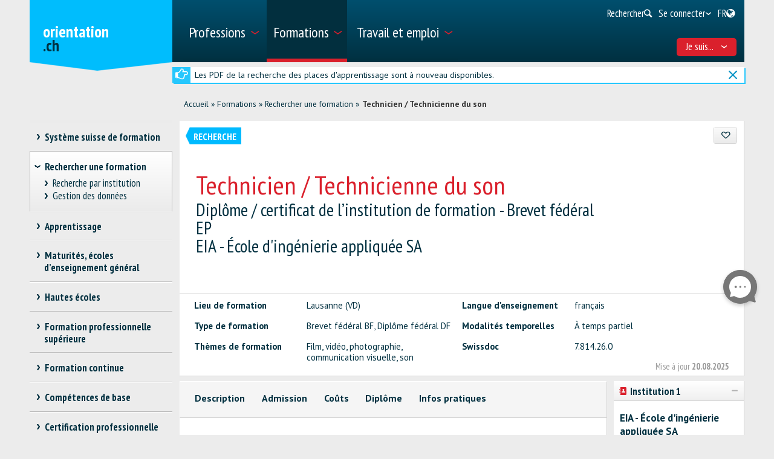

--- FILE ---
content_type: text/html; charset=utf-8
request_url: https://www.orientation.ch/dyn/show/2886?lang=fr&idx=30&id=45413
body_size: 40951
content:

<!DOCTYPE html>
<!--[if IE 7]> 				 <html class="no-js ie7 mobileVersion" lang="fr"> <![endif]-->
<!--[if IE 8]> 				 <html class="no-js mobileVersion lt-ie9" lang="fr"> <![endif]-->
<!--[if IE 9]>			 		<html class="no-js mobileVersion ie9" lang="fr"> <![endif]-->
<!--[if gt IE 8]>			 <html class="no-js mobileVersion" lang="fr"> <![endif]-->
<html lang="fr" class="mobileVersion">
<head>
<meta charset="utf-8"/>
<meta name="publisher" content="SDBB | CSFO"/>
<meta name="distribution" content="global"/>
<meta name="author" content="SDBB | CSFO"/>
<meta name="copyright" content="SDBB | CSFO"/>
<meta name="rating" content="general">
<meta name="language" content="fr"/>
<meta id="viewport" name="viewport" content="width=device-width, initial-scale=1"/>
<meta name="cludocrawler" content="include"/>
<title>Technicien / Technicienne du son - orientation.ch</title>
<link rel="apple-touch-icon" sizes="180x180" href="/apple-touch-icon.png">
<link rel="icon" type="image/png" href="/favicon-32x32.png" sizes="32x32">
<link rel="icon" type="image/png" href="/favicon-16x16.png" sizes="16x16">
<link rel="icon" type="image/png" href="/android-chrome-192x192.png" sizes="192x192">
<link rel="icon" type="image/png" href="/android-chrome-512x512.png" sizes="512x512">
<link rel="manifest" href="/manifest.json">
<link rel="mask-icon" href="/safari-pinned-tab.svg" color="#5bbad5">
<meta name="theme-color" content="#ffffff">
<link rel="icon" type="image/x-icon" href="/favicon.ico"/>
<meta name="keywords" content="Lausanne (VD), Suisse, Lieu de la formation, fran&#231;ais, Brevet f&#233;d&#233;ral BF, Dipl&#244;me f&#233;d&#233;ral DF, &#192; temps partiel, Film, vid&#233;o, photographie, communication visuelle, son, 7.814.26.0"/>
<meta name="description" content="Plus de 24&amp;#39;000 offres de formation r&#233;pertori&#233;es sur orientation.ch. Cours et perfectionnements, toutes les fili&#232;res des hautes &#233;coles, les brevets et dipl&#244;mes f&#233;d&#233;raux, les passerelles et fili&#232;res de transition, les &#233;coles d’enseignement g&#233;n&#233;ral."/>
<meta property="og:type" content="website"/>
<meta property="og:locale" content="fr_FR"/>
<meta property="og:locale:alternate" content="de_DE"/>
<meta property="og:locale:alternate" content="it_IT"/>
<meta property="og:title" content="Technicien / Technicienne du son"/>
<meta name="DC.title" content="Technicien / Technicienne du son"/>
<meta property="og:description" content="Objectif
Cette formation permet aux candidats/candidates d&#39;acqu&#233;rir les connaissances th&#233;oriques et pratiques ainsi que la ma&#238;trise de la technique du son et permet &#233;gal..."/>
<meta name="DC.description" content="Objectif
Cette formation permet aux candidats/candidates d&#39;acqu&#233;rir les connaissances th&#233;oriques et pratiques ainsi que la ma&#238;trise de la technique du son et permet &#233;gal..."/>
<meta property="og:url" content="https://www.orientation.ch/SharerWeb/Index?id=L2R5bi9zaG93LzI4ODY%2FbGFuZz1mciZpZHg9MzAmaWQ9NDU0MTM%3D"/>
<meta property="og:image" content="https://www.orientation.ch/Web_file/Get?id=4326"/>
<meta property="og:image:alt" content="orientation.ch"/>
<meta name="twitter:card" content="summary_large_image">
<script src="/bundles/sdbbInternet?v=Z5n4KIOdSZavWbSn342dVP9xxLPKmLtFsI4wBHxEHaU1"></script>
<link href="/Content/Internet_bb_main?v=PDgOJfZRnyETXopHBlcLtkPpUnh34fowmWBJbycQ7OU1" rel="stylesheet"/>
<script>


		var isAuthenticated = false;

		if (sdbb.ConvToBln('False')) {
			isAuthenticated = true;
		};



	</script>
<link rel="canonical" href="https://www.orientation.ch/dyn/show/2886?id=45413"/>
<!--[if IE 7]><link rel="stylesheet" href="/Content/Internet/css/fontello-ie7.css"/><![endif]-->
<!--[if lte IE 8]> <link rel="stylesheet" href="/Content/Internet/css/ie8-grid-foundation-4.css"/><![endif]-->
<!--[if lt IE 9]> <script src="/Content/Internet/js/respond.min.js"></script><![endif]-->
<link href="/Content/InternetCss?v=o6mLy3lCDCtwh9q1doDyJEH1mQRTeqaPipFj48I00jE1" rel="stylesheet"/>
<style>
		:root {
			--compare-count: 4;
		}
	</style>
<script>
		var gblCulture = "fr-CH";
		var gblLang = "fr";
		var gblPage = "2886";
		var gblBreadCrump = "2879,2886"; // BBCH-1876 : used to highlite menu
		var baseUrl = "/";
		var jsPath = "";
		var urlInternet = baseUrl + "dyn/show/";

		var resourceConfirmDelete = sdbb.htmlDecode('Voulez-vous effacer les donn&#233;es d&#233;finitivement?');

		//ie11
		if (!!navigator.userAgent.match(/Trident\/7\./)) { //this is  royalSlider plugin wtih fix for ie11
			var path = '/Content/Internet/js/jquery.royalslider.fix.min.js';
			document.write('<script src="' + path + '"><\/script>');
			//everything else
		} else {
			var path = '/Content/Internet/js/jquery.royalslider.min.js';
			document.write('<script src="' + path + '"><\/script>');//regular royalSlider plugin
		}
	</script>
<script>
		var is_touch_device = 'ontouchstart' in document.documentElement;
		if (navigator.appVersion.indexOf("MSIE") == -1 && (!is_touch_device)) { // js/vendor/jquery should not be included for ie -> otherwise colorbox will crash
			var path = '/Content/Internet/js/vendor/zepto.js';
			document.write('<script src=' +
				('__proto__' in {} ? path : baseUrl + 'Scripts/jquery-1.10.2.min.js') +
				'><\/script>')
		}
	</script>
<script src="/bundles/sdbbInternetFooter?v=pVVDJexa0Ik8x2OaCT87NN_r9chRsYR7q5O692Vee3c1"></script>
<script src="/bundles/sdbbMovieMapper?v=kpI3FQJtjs75x0AFF500bN4OnRFe8KaODt19Jo0x5_41"></script>
</head>
<body id="anchor_top" class="detail">
<header>
<h1 class="sr-only" id="skiplink-h1">Passer au titre</h1>
<ul class="sr-only" aria-roledescription="navigation" aria-labelledby="skiplink-h1">
<li><a accesskey="0" href="/dyn/show/1418">Retour &#224; la page d&#39;accueil</a></li>
<li><a accesskey="1" href="javascript:void(0);" onclick="sdbbInternet.displayMenu()">Passer au menu principal</a></li>
<li><a accesskey="2" href="#main-content">Passer au contenu</a></li>
<li><a accesskey="3" href="/dyn/show/121443">Passer &#224; la page de recherche</a></li>
<li><a accesskey="4" class="iframe" href="/dyn/show/1687">Passer au formulaire de contact</a></li>
<li><a accesskey="5" href="#footer">Sauter au lien dans le pied de page</a></li>
</ul>
</header>
<div id="menu" class="custom-show-for-small ux17">
<div id="menu-wrapper" class="dl-menuwrapper">
<ul class="ux17_nav-mobile dl-menu dl-menuopen" role="menu">
<li class="ux17_has-sub" role="none">
<a class="has-i " href="#" aria-expanded="false" tabindex="-1" role="menuitem" aria-haspopup="true">Professions<i class="access-icon-arrow" aria-hidden="true"></i></a>
<ul class="dl-submenu levelbox level-1" role="menu" aria-label="Menu principal">
<li class="ux17_featurebox" role="none">
<a class="arrow toplink has-i" href="/dyn/show/1893" role="menuitem"><i class="access-icon-arrow" aria-hidden="true"></i>Professions</a>
</li>
<li class="ux17_featurebox" role="none">
<a class="arrow toplink has-i" href="/dyn/show/170785" role="menuitem"><i class="access-icon-arrow" aria-hidden="true"></i>Stages d'orientation</a>
</li>
<li class="ux17_featurebox" role="none">
<a class="arrow toplink has-i" href="/dyn/show/61007" role="menuitem" tabindex="- 1">
<i class="access -icon-arrow" aria-hidden="true"></i>
<div class="mob-teaser-cont">
<strong>Choix professionnel</strong>
<span class="teaser-byline">Découvre le monde des professions et réfléchis à ton choix professionnel.</span>
</div>
</a>
</li>
<li role="none">
<a class="page_1893" href="/dyn/show/1893" role="menuitem" tabindex="-1"> Rechercher une profession</a>
</li>
<li role="none">
<a class="page_1904" href="/dyn/show/1904" role="menuitem" tabindex="-1"> Rechercher une vidéo</a>
</li>
<li role="none" class="ux17_has-sub not-active">
<a class="has-i" aria-expanded="false" aria-haspopup="true" href="#" role="menuitem" tabindex="-1"> Choix professionnel<i class="access-icon-arrow" aria-hidden="true"></i></a>
<ul class="dl-submenu levelbox level-2" role="menu" aria-label="Me connaître">
<li role="none">
<a class="page_197950" href="/dyn/show/61007" role="menuitem" tabindex="-1"> Choix professionnel</a>
</li>
<li role="none" class="ux17_has-sub not-active">
<a class="has-i" aria-expanded="false" aria-haspopup="true" href="#" role="menuitem" tabindex="-1"> Me connaître<i class="access-icon-arrow" aria-hidden="true"></i></a>
<ul class="dl-submenu levelbox level-3" role="menu" aria-label="Pour les enseignant-e-s: Me connaître">
<li role="none">
<a class="page_198164" href="/dyn/show/197950" role="menuitem" tabindex="-1"> Me connaître</a>
</li>
<li role="none">
<a class="page_198164" href="/dyn/show/198164" role="menuitem" tabindex="-1"> Pour les enseignant-e-s: Me connaître</a>
</li>
</ul>
</li>
<li role="none" class="ux17_has-sub not-active">
<a class="has-i" aria-expanded="false" aria-haspopup="true" href="#" role="menuitem" tabindex="-1"> Professions et formations<i class="access-icon-arrow" aria-hidden="true"></i></a>
<ul class="dl-submenu levelbox level-3" role="menu" aria-label="Pour les enseignant-e-s: Professions et formations">
<li role="none">
<a class="page_198504" href="/dyn/show/198403" role="menuitem" tabindex="-1"> Professions et formations</a>
</li>
<li role="none">
<a class="page_198504" href="/dyn/show/198504" role="menuitem" tabindex="-1"> Pour les enseignant-e-s: Professions et formations</a>
</li>
</ul>
</li>
<li role="none" class="ux17_has-sub not-active">
<a class="has-i" aria-expanded="false" aria-haspopup="true" href="#" role="menuitem" tabindex="-1"> Qualités requises et conditions d'admission<i class="access-icon-arrow" aria-hidden="true"></i></a>
<ul class="dl-submenu levelbox level-3" role="menu" aria-label="Pour les enseignant-e-s: Qualités requises et conditions d'admission">
<li role="none">
<a class="page_199405" href="/dyn/show/199161" role="menuitem" tabindex="-1"> Qualités requises et conditions d'admission</a>
</li>
<li role="none">
<a class="page_199405" href="/dyn/show/199405" role="menuitem" tabindex="-1"> Pour les enseignant-e-s: Qualités requises et conditions d'admission</a>
</li>
</ul>
</li>
<li role="none" class="ux17_has-sub not-active">
<a class="has-i" aria-expanded="false" aria-haspopup="true" href="#" role="menuitem" tabindex="-1"> Faire un stage<i class="access-icon-arrow" aria-hidden="true"></i></a>
<ul class="dl-submenu levelbox level-3" role="menu" aria-label="Pour les enseignant-e-s: stages">
<li role="none">
<a class="page_200520" href="/dyn/show/200276" role="menuitem" tabindex="-1"> Faire un stage</a>
</li>
<li role="none">
<a class="page_200520" href="/dyn/show/200520" role="menuitem" tabindex="-1"> Pour les enseignant-e-s: stages</a>
</li>
</ul>
</li>
<li role="none" class="ux17_has-sub not-active">
<a class="has-i" aria-expanded="false" aria-haspopup="true" href="#" role="menuitem" tabindex="-1"> Projet professionnel<i class="access-icon-arrow" aria-hidden="true"></i></a>
<ul class="dl-submenu levelbox level-3" role="menu" aria-label="Pour les enseignant-e-s: Projet professionnel">
<li role="none">
<a class="page_201111" href="/dyn/show/200885" role="menuitem" tabindex="-1"> Projet professionnel</a>
</li>
<li role="none">
<a class="page_201111" href="/dyn/show/201111" role="menuitem" tabindex="-1"> Pour les enseignant-e-s: Projet professionnel</a>
</li>
</ul>
</li>
<li role="none" class="ux17_has-sub not-active">
<a class="has-i" aria-expanded="false" aria-haspopup="true" href="#" role="menuitem" tabindex="-1"> Recherche d'une place d'apprentissage et / ou inscription à une école<i class="access-icon-arrow" aria-hidden="true"></i></a>
<ul class="dl-submenu levelbox level-3" role="menu" aria-label="Pour les enseignant-e-s: Recherche d'une place d'apprentissage et / ou inscription à une école">
<li role="none">
<a class="page_202045" href="/dyn/show/201837" role="menuitem" tabindex="-1"> Recherche d'une place d'apprentissage et / ou inscription à une école</a>
</li>
<li role="none">
<a class="page_202045" href="/dyn/show/202045" role="menuitem" tabindex="-1"> Pour les enseignant-e-s: Recherche d'une place d'apprentissage et / ou inscription à une école</a>
</li>
</ul>
</li>
<li role="none" class="ux17_has-sub not-active">
<a class="has-i" aria-expanded="false" aria-haspopup="true" href="#" role="menuitem" tabindex="-1"> Préparation<i class="access-icon-arrow" aria-hidden="true"></i></a>
<ul class="dl-submenu levelbox level-3" role="menu" aria-label="Pour les enseignant-e-s: Préparation">
<li role="none">
<a class="page_202943" href="/dyn/show/202839" role="menuitem" tabindex="-1"> Préparation</a>
</li>
<li role="none">
<a class="page_202943" href="/dyn/show/202943" role="menuitem" tabindex="-1"> Pour les enseignant-e-s: Préparation</a>
</li>
</ul>
</li>
</ul>
</li>
<li role="none" class="ux17_has-sub not-active">
<a class="has-i" aria-expanded="false" aria-haspopup="true" href="#" role="menuitem" tabindex="-1"> Professions CFC et AFP<i class="access-icon-arrow" aria-hidden="true"></i></a>
<ul class="dl-submenu levelbox level-2" role="menu" aria-label="CFC - apprentissage en 3 ou 4 ans">
<li role="none" class="ux17_has-sub not-active">
<a class="has-i" aria-expanded="false" aria-haspopup="true" href="#" role="menuitem" tabindex="-1"> CFC - apprentissage en 3 ou 4 ans<i class="access-icon-arrow" aria-hidden="true"></i></a>
<ul class="dl-submenu levelbox level-3" role="menu" aria-label="Recherche">
<li role="none">
<a class="page_2086" href="/dyn/show/1922" role="menuitem" tabindex="-1"> Certificat fédéral de capacité CFC</a>
</li>
<li role="none">
<a class="page_2086" href="/dyn/show/2086" role="menuitem" tabindex="-1"> Recherche</a>
</li>
</ul>
</li>
<li role="none" class="ux17_has-sub not-active">
<a class="has-i" aria-expanded="false" aria-haspopup="true" href="#" role="menuitem" tabindex="-1"> AFP - apprentissage en 2 ans<i class="access-icon-arrow" aria-hidden="true"></i></a>
<ul class="dl-submenu levelbox level-3" role="menu" aria-label="Recherche">
<li role="none">
<a class="page_2152" href="/dyn/show/2101" role="menuitem" tabindex="-1"> Attestation fédérale de formation professionnelle AFP</a>
</li>
<li role="none">
<a class="page_2152" href="/dyn/show/2152" role="menuitem" tabindex="-1"> Recherche</a>
</li>
<li role="none">
<a class="page_2035" href="/dyn/show/2035" role="menuitem" tabindex="-1"> Toutes les professions AFP</a>
</li>
<li role="none">
<a class="page_26459" href="/dyn/show/26459" role="menuitem" tabindex="-1"> CFC correspondant à l'AFP</a>
</li>
</ul>
</li>
<li role="none">
<a class="page_2604" href="/dyn/show/2604" role="menuitem" tabindex="-1"> Explorateur des métiers</a>
</li>
<li role="none">
<a class="page_2693" href="/dyn/show/2693" role="menuitem" tabindex="-1"> Questionnaires métiers: vérifier ses intérêts</a>
</li>
</ul>
</li>
<li role="none" class="ux17_has-sub not-active">
<a class="has-i" aria-expanded="false" aria-haspopup="true" href="#" role="menuitem" tabindex="-1"> Professions BF, DF, ES<i class="access-icon-arrow" aria-hidden="true"></i></a>
<ul class="dl-submenu levelbox level-2" role="menu" aria-label="Recherche">
<li role="none">
<a class="page_35273" href="/dyn/show/12549" role="menuitem" tabindex="-1"> Professions de la formation professionnelle supérieure</a>
</li>
<li role="none">
<a class="page_35273" href="/dyn/show/35273" role="menuitem" tabindex="-1"> Recherche</a>
</li>
</ul>
</li>
<li role="none" class="ux17_has-sub not-active">
<a class="has-i" aria-expanded="false" aria-haspopup="true" href="#" role="menuitem" tabindex="-1"> Professions après une haute école<i class="access-icon-arrow" aria-hidden="true"></i></a>
<ul class="dl-submenu levelbox level-2" role="menu" aria-label="Recherche">
<li role="none">
<a class="page_13349" href="/dyn/show/13349" role="menuitem" tabindex="-1"> Recherche</a>
</li>
<li role="none">
<a class="page_2468" href="/dyn/show/2468" role="menuitem" tabindex="-1"> Débouchés par domaine</a>
</li>
<li role="none">
<a class="page_142308" href="/dyn/show/142308" role="menuitem" tabindex="-1"> Parcours de diplômés</a>
</li>
<li role="none">
<a class="page_249099" href="/dyn/show/249099" role="menuitem" tabindex="-1"> Premier emploi après les études</a>
</li>
</ul>
</li>
<li role="none" class="ux17_has-sub not-active">
<a class="has-i" aria-expanded="false" aria-haspopup="true" href="#" role="menuitem" tabindex="-1"> Portraits de professionnels<i class="access-icon-arrow" aria-hidden="true"></i></a>
<ul class="dl-submenu levelbox level-2" role="menu" aria-label="Portraits par secteur">
<li role="none">
<a class="page_237980" href="/dyn/show/237792" role="menuitem" tabindex="-1"> Portraits de professionnels</a>
</li>
<li role="none">
<a class="page_237980" href="/dyn/show/237980" role="menuitem" tabindex="-1"> Portraits par secteur</a>
</li>
</ul>
</li>
<li role="none" class="ux17_has-sub not-active">
<a class="has-i" aria-expanded="false" aria-haspopup="true" href="#" role="menuitem" tabindex="-1"> Stage d'orientation<i class="access-icon-arrow" aria-hidden="true"></i></a>
<ul class="dl-submenu levelbox level-2" role="menu" aria-label="Rechercher un stage">
<li role="none">
<a class="page_170785" href="/dyn/show/2732" role="menuitem" tabindex="-1"> Faire un stage</a>
</li>
<li role="none">
<a class="page_170785" href="/dyn/show/170785" role="menuitem" tabindex="-1"> Rechercher un stage</a>
</li>
</ul>
</li>
</ul>
</li>
<li class="ux17_has-sub" role="none">
<a class="has-i ux17_isactive" href="#" aria-expanded="false" tabindex="-1" role="menuitem" aria-haspopup="true" aria-current="true">Formations<i class="access-icon-arrow" aria-hidden="true"></i></a>
<ul class="dl-submenu levelbox level-1" role="menu" aria-label="Menu principal">
<li class="ux17_featurebox" role="none">
<a class="arrow toplink has-i" href="/dyn/show/2930" role="menuitem"><i class="access-icon-arrow" aria-hidden="true"></i>Places d’apprentissage</a>
</li>
<li class="ux17_featurebox" role="none">
<a class="arrow toplink has-i" href="/dyn/show/170785" role="menuitem"><i class="access-icon-arrow" aria-hidden="true"></i>Stages d'orientation</a>
</li>
<li class="ux17_featurebox" role="none">
<a class="arrow toplink has-i" href="/dyn/show/2879" role="menuitem"><i class="access-icon-arrow" aria-hidden="true"></i>Formations</a>
</li>
<li class="ux17_featurebox" role="none">
<a class="arrow toplink has-i" href="/dyn/show/4069?step=1" role="menuitem" tabindex="- 1">
<i class="access -icon-arrow" aria-hidden="true"></i>
<div class="mob-teaser-cont">
<strong>Choix d'études</strong>
<span class="teaser-byline">Quelle matière étudier?</span>
</div>
</a>
</li>
<li role="none" class="ux17_has-sub not-active">
<a class="has-i" aria-expanded="false" aria-haspopup="true" href="#" role="menuitem" tabindex="-1"> Système suisse de formation<i class="access-icon-arrow" aria-hidden="true"></i></a>
<ul class="dl-submenu levelbox level-2" role="menu" aria-label="Voies de formation par secteur">
<li role="none">
<a class="page_2841" href="/dyn/show/2800" role="menuitem" tabindex="-1"> Voies de formation et titres délivrés</a>
</li>
<li role="none">
<a class="page_2841" href="/dyn/show/2841" role="menuitem" tabindex="-1"> Voies de formation par secteur</a>
</li>
</ul>
</li>
<li role="none" class="ux17_has-sub not-active">
<a class="has-i" aria-expanded="false" aria-haspopup="true" href="#" role="menuitem" tabindex="-1"> Rechercher une formation<i class="access-icon-arrow" aria-hidden="true"></i></a>
<ul class="dl-submenu levelbox level-2" role="menu" aria-label="Recherche par institution">
<li role="none">
<a class="page_157901" href="/dyn/show/2879" role="menuitem" tabindex="-1"> Rechercher une formation</a>
</li>
<li role="none">
<a class="page_157901" href="/dyn/show/157901" role="menuitem" tabindex="-1"> Recherche par institution</a>
</li>
<li role="none">
<a class="page_128618" href="/dyn/show/128618" role="menuitem" tabindex="-1"> Gestion des données</a>
</li>
</ul>
</li>
<li role="none" class="ux17_has-sub not-active">
<a class="has-i" aria-expanded="false" aria-haspopup="true" href="#" role="menuitem" tabindex="-1"> Apprentissage<i class="access-icon-arrow" aria-hidden="true"></i></a>
<ul class="dl-submenu levelbox level-2" role="menu" aria-label="Rechercher une place d'apprentissage">
<li role="none">
<a class="page_2930" href="/dyn/show/2930" role="menuitem" tabindex="-1"> Rechercher une place d'apprentissage</a>
</li>
<li role="none">
<a class="page_2944" href="/dyn/show/2944" role="menuitem" tabindex="-1"> Rechercher une formation en école professionnelle à plein temps</a>
</li>
<li role="none">
<a class="page_2958" href="/dyn/show/2958" role="menuitem" tabindex="-1"> Apprentissage en entreprise ou en école</a>
</li>
<li role="none" class="ux17_has-sub not-active">
<a class="has-i" aria-expanded="false" aria-haspopup="true" href="#" role="menuitem" tabindex="-1"> Candidature pour l'apprentissage<i class="access-icon-arrow" aria-hidden="true"></i></a>
<ul class="dl-submenu levelbox level-3" role="menu" aria-label="Chercher une place d'apprentissage">
<li role="none">
<a class="page_204406" href="/dyn/show/204406" role="menuitem" tabindex="-1"> Chercher une place d'apprentissage</a>
</li>
<li role="none">
<a class="page_205271" href="/dyn/show/205271" role="menuitem" tabindex="-1"> Postuler pour une place d'apprentissage</a>
</li>
<li role="none">
<a class="page_38701" href="/dyn/show/38701" role="menuitem" tabindex="-1"> Dossier de candidature pour l'apprentissage</a>
</li>
<li role="none">
<a class="page_214934" href="/dyn/show/214934" role="menuitem" tabindex="-1"> Lettre de motivation</a>
</li>
<li role="none">
<a class="page_209988" href="/dyn/show/209988" role="menuitem" tabindex="-1"> Curriculum Vitae</a>
</li>
<li role="none">
<a class="page_38706" href="/dyn/show/38706" role="menuitem" tabindex="-1"> Stage de sélection</a>
</li>
<li role="none">
<a class="page_232033" href="/dyn/show/232033" role="menuitem" tabindex="-1"> Entretien d'embauche</a>
</li>
<li role="none">
<a class="page_205062" href="/dyn/show/205062" role="menuitem" tabindex="-1"> Contrat d'apprentissage</a>
</li>
<li role="none">
<a class="page_239527" href="/dyn/show/239527" role="menuitem" tabindex="-1"> Vidéos sur la recherche d'une place d'apprentissage</a>
</li>
</ul>
</li>
<li role="none">
<a class="page_3270" href="/dyn/show/3270" role="menuitem" tabindex="-1"> Examens d’admission, tests d’aptitudes</a>
</li>
<li role="none">
<a class="page_3231" href="/dyn/show/3231" role="menuitem" tabindex="-1"> Salaire pendant l'apprentissage</a>
</li>
<li role="none">
<a class="page_3362" href="/dyn/show/3362" role="menuitem" tabindex="-1"> Conseils pour les apprentis</a>
</li>
<li role="none">
<a class="page_3309" href="/dyn/show/3309" role="menuitem" tabindex="-1"> Maturité professionnelle</a>
</li>
<li role="none">
<a class="page_65131" href="/dyn/show/65131" role="menuitem" tabindex="-1"> Apprentissage après une maturité gymnasiale</a>
</li>
</ul>
</li>
<li role="none" class="ux17_has-sub not-active">
<a class="has-i" aria-expanded="false" aria-haspopup="true" href="#" role="menuitem" tabindex="-1"> Maturités, écoles d’enseignement général<i class="access-icon-arrow" aria-hidden="true"></i></a>
<ul class="dl-submenu levelbox level-2" role="menu" aria-label="Trois types de maturité">
<li role="none">
<a class="page_140997" href="/dyn/show/140997" role="menuitem" tabindex="-1"> Trois types de maturité</a>
</li>
<li role="none">
<a class="page_141086" href="/dyn/show/141086" role="menuitem" tabindex="-1"> Maturité professionnelle</a>
</li>
<li role="none">
<a class="page_3438" href="/dyn/show/3438" role="menuitem" tabindex="-1"> Certificat de culture générale, maturité spécialisée</a>
</li>
<li role="none" class="ux17_has-sub not-active">
<a class="has-i" aria-expanded="false" aria-haspopup="true" href="#" role="menuitem" tabindex="-1"> Maturité gymnasiale<i class="access-icon-arrow" aria-hidden="true"></i></a>
<ul class="dl-submenu levelbox level-3" role="menu" aria-label="Maturité gymnasiale pour adultes, accès aux études sans maturité">
<li role="none">
<a class="page_10549" href="/dyn/show/3452" role="menuitem" tabindex="-1"> Certificat de maturité gymnasiale</a>
</li>
<li role="none">
<a class="page_10549" href="/dyn/show/10549" role="menuitem" tabindex="-1"> Maturité gymnasiale pour adultes, accès aux études sans maturité</a>
</li>
</ul>
</li>
</ul>
</li>
<li role="none" class="ux17_has-sub not-active">
<a class="has-i" aria-expanded="false" aria-haspopup="true" href="#" role="menuitem" tabindex="-1"> Hautes écoles<i class="access-icon-arrow" aria-hidden="true"></i></a>
<ul class="dl-submenu levelbox level-2" role="menu" aria-label="Recherche">
<li role="none">
<a class="page_4002" href="/dyn/show/4002" role="menuitem" tabindex="-1"> Recherche</a>
</li>
<li role="none" class="ux17_has-sub not-active">
<a class="has-i" aria-expanded="false" aria-haspopup="true" href="#" role="menuitem" tabindex="-1"> Test d’intérêts pour les études<i class="access-icon-arrow" aria-hidden="true"></i></a>
<ul class="dl-submenu levelbox level-3" role="menu" aria-label="Test d'intérêts pour les études TIPE">
<li role="none">
<a class="page_4069" href="/dyn/show/4069" role="menuitem" tabindex="-1"> Test d'intérêts pour les études TIPE</a>
</li>
</ul>
</li>
<li role="none" class="ux17_has-sub not-active">
<a class="has-i" aria-expanded="false" aria-haspopup="true" href="#" role="menuitem" tabindex="-1"> Domaines et filières d'études: vue d'ensemble<i class="access-icon-arrow" aria-hidden="true"></i></a>
<ul class="dl-submenu levelbox level-3" role="menu" aria-label="Théologie, sciences des religions">
<li role="none">
<a class="page_4498" href="/dyn/show/3963" role="menuitem" tabindex="-1"> Vue d'ensemble</a>
</li>
<li role="none">
<a class="page_4498" href="/dyn/show/4498" role="menuitem" tabindex="-1"> Théologie, sciences des religions</a>
</li>
<li role="none">
<a class="page_10217" href="/dyn/show/10217" role="menuitem" tabindex="-1"> Droit, sciences économiques</a>
</li>
<li role="none">
<a class="page_4303" href="/dyn/show/4303" role="menuitem" tabindex="-1"> Médecine, santé, sport</a>
</li>
<li role="none">
<a class="page_4381" href="/dyn/show/4381" role="menuitem" tabindex="-1"> Sciences sociales</a>
</li>
<li role="none">
<a class="page_4459" href="/dyn/show/4459" role="menuitem" tabindex="-1"> Langues, littérature, communication, information</a>
</li>
<li role="none">
<a class="page_2997" href="/dyn/show/2997" role="menuitem" tabindex="-1"> Histoire, étude des civilisations</a>
</li>
<li role="none">
<a class="page_4225" href="/dyn/show/4225" role="menuitem" tabindex="-1"> Art, musique, design</a>
</li>
<li role="none">
<a class="page_4108" href="/dyn/show/4108" role="menuitem" tabindex="-1"> Mathématiques, informatique</a>
</li>
<li role="none">
<a class="page_4186" href="/dyn/show/4186" role="menuitem" tabindex="-1"> Sciences naturelles, sciences de l'environnement</a>
</li>
<li role="none">
<a class="page_4147" href="/dyn/show/4147" role="menuitem" tabindex="-1"> Sciences techniques, ingénierie</a>
</li>
<li role="none">
<a class="page_4537" href="/dyn/show/4537" role="menuitem" tabindex="-1"> Enseignement, professions pédagogiques</a>
</li>
</ul>
</li>
<li role="none" class="ux17_has-sub not-active">
<a class="has-i" aria-expanded="false" aria-haspopup="true" href="#" role="menuitem" tabindex="-1"> 3 types de hautes écoles: HES, HEP, HEU<i class="access-icon-arrow" aria-hidden="true"></i></a>
<ul class="dl-submenu levelbox level-3" role="menu" aria-label="Comparaison des hautes écoles">
<li role="none">
<a class="page_4615" href="/dyn/show/4615" role="menuitem" tabindex="-1"> Comparaison des hautes écoles</a>
</li>
<li role="none">
<a class="page_4654" href="/dyn/show/4654" role="menuitem" tabindex="-1"> Hautes écoles spécialisées HES</a>
</li>
<li role="none">
<a class="page_5045" href="/dyn/show/5045" role="menuitem" tabindex="-1"> Hautes écoles pédagogiques HEP</a>
</li>
<li role="none">
<a class="page_5435" href="/dyn/show/5435" role="menuitem" tabindex="-1"> Hautes écoles universitaires HEU</a>
</li>
<li role="none">
<a class="page_123032" href="/dyn/show/123032" role="menuitem" tabindex="-1"> Ranking et choix d'études</a>
</li>
<li role="none">
<a class="page_253821" href="/dyn/show/253821" role="menuitem" tabindex="-1"> Journées d'information</a>
</li>
</ul>
</li>
<li role="none" class="ux17_has-sub not-active">
<a class="has-i" aria-expanded="false" aria-haspopup="true" href="#" role="menuitem" tabindex="-1"> Étudier, diplômes délivrés<i class="access-icon-arrow" aria-hidden="true"></i></a>
<ul class="dl-submenu levelbox level-3" role="menu" aria-label="Organisation des études">
<li role="none">
<a class="page_41078" href="/dyn/show/41078" role="menuitem" tabindex="-1"> Organisation des études</a>
</li>
<li role="none">
<a class="page_7993" href="/dyn/show/7993" role="menuitem" tabindex="-1"> Disciplines et combinaisons de branches</a>
</li>
<li role="none">
<a class="page_9647" href="/dyn/show/9647" role="menuitem" tabindex="-1"> Titres de bachelor, master, doctorat</a>
</li>
<li role="none">
<a class="page_9686" href="/dyn/show/9686" role="menuitem" tabindex="-1"> Titres de formation continue MAS, DAS, CAS</a>
</li>
<li role="none">
<a class="page_7087" href="/dyn/show/7087" role="menuitem" tabindex="-1"> Vie estudiantine</a>
</li>
<li role="none">
<a class="page_138333" href="/dyn/show/138333" role="menuitem" tabindex="-1"> Étudier dans une haute école à l'étranger</a>
</li>
</ul>
</li>
<li role="none" class="ux17_has-sub not-active">
<a class="has-i" aria-expanded="false" aria-haspopup="true" href="#" role="menuitem" tabindex="-1"> Admission, inscription<i class="access-icon-arrow" aria-hidden="true"></i></a>
<ul class="dl-submenu levelbox level-3" role="menu" aria-label="Admission -  vue d'ensemble">
<li role="none">
<a class="page_8245" href="/dyn/show/8245" role="menuitem" tabindex="-1"> Admission - vue d'ensemble</a>
</li>
<li role="none">
<a class="page_6619" href="/dyn/show/6619" role="menuitem" tabindex="-1"> Restrictions d'accès</a>
</li>
<li role="none">
<a class="page_6658" href="/dyn/show/6658" role="menuitem" tabindex="-1"> Admission HES</a>
</li>
<li role="none">
<a class="page_6697" href="/dyn/show/6697" role="menuitem" tabindex="-1"> Admission HEP</a>
</li>
<li role="none">
<a class="page_6736" href="/dyn/show/6736" role="menuitem" tabindex="-1"> Admission HEU</a>
</li>
<li role="none">
<a class="page_138161" href="/dyn/show/138161" role="menuitem" tabindex="-1"> Admission dans une haute école avec un diplôme étranger</a>
</li>
<li role="none">
<a class="page_6775" href="/dyn/show/6775" role="menuitem" tabindex="-1"> Inscription aux études</a>
</li>
<li role="none">
<a class="page_6814" href="/dyn/show/6814" role="menuitem" tabindex="-1"> S'informer et se préparer aux études</a>
</li>
</ul>
</li>
</ul>
</li>
<li role="none" class="ux17_has-sub not-active">
<a class="has-i" aria-expanded="false" aria-haspopup="true" href="#" role="menuitem" tabindex="-1"> Formation professionnelle supérieure<i class="access-icon-arrow" aria-hidden="true"></i></a>
<ul class="dl-submenu levelbox level-2" role="menu" aria-label="Écoles supérieures ES">
<li role="none">
<a class="page_3466" href="/dyn/show/3466" role="menuitem" tabindex="-1"> Écoles supérieures ES</a>
</li>
<li role="none">
<a class="page_3880" href="/dyn/show/3880" role="menuitem" tabindex="-1"> Brevets et diplômes fédéraux BF, DF</a>
</li>
</ul>
</li>
<li role="none" class="ux17_has-sub not-active">
<a class="has-i" aria-expanded="false" aria-haspopup="true" href="#" role="menuitem" tabindex="-1"> Formation continue<i class="access-icon-arrow" aria-hidden="true"></i></a>
<ul class="dl-submenu levelbox level-2" role="menu" aria-label="Recherche">
<li role="none">
<a class="page_7179" href="/dyn/show/7140" role="menuitem" tabindex="-1"> Cours et formations longues</a>
</li>
<li role="none">
<a class="page_7179" href="/dyn/show/7179" role="menuitem" tabindex="-1"> Recherche</a>
</li>
</ul>
</li>
<li role="none">
<a class="page_80442" href="/dyn/show/80442" role="menuitem" tabindex="-1"> Compétences de base</a>
</li>
<li role="none" class="ux17_has-sub not-active">
<a class="has-i" aria-expanded="false" aria-haspopup="true" href="#" role="menuitem" tabindex="-1"> Certification professionnelle pour adultes<i class="access-icon-arrow" aria-hidden="true"></i></a>
<ul class="dl-submenu levelbox level-2" role="menu" aria-label="Vue d'ensemble">
<li role="none">
<a class="page_123538" href="/dyn/show/123538" role="menuitem" tabindex="-1"> Vue d'ensemble</a>
</li>
<li role="none">
<a class="page_115332" href="/dyn/show/115332" role="menuitem" tabindex="-1"> Portails d’entrée</a>
</li>
<li role="none">
<a class="page_6215" href="/dyn/show/6215" role="menuitem" tabindex="-1"> Réussir l'examen final</a>
</li>
<li role="none" class="ux17_has-sub not-active">
<a class="has-i" aria-expanded="false" aria-haspopup="true" href="#" role="menuitem" tabindex="-1"> Validation des acquis<i class="access-icon-arrow" aria-hidden="true"></i></a>
<ul class="dl-submenu levelbox level-3" role="menu" aria-label="Procédures de validation des acquis d'expérience en Suisse romande">
<li role="none">
<a class="page_26870" href="/dyn/show/7246" role="menuitem" tabindex="-1"> La validation des acquis</a>
</li>
<li role="none">
<a class="page_26870" href="/dyn/show/26870" role="menuitem" tabindex="-1"> Procédures de validation des acquis d'expérience en Suisse romande</a>
</li>
</ul>
</li>
<li role="none">
<a class="page_26909" href="/dyn/show/26909" role="menuitem" tabindex="-1"> Apprentissage raccourci</a>
</li>
<li role="none">
<a class="page_26948" href="/dyn/show/26948" role="menuitem" tabindex="-1"> Apprentissage classique</a>
</li>
<li role="none">
<a class="page_7285" href="/dyn/show/7285" role="menuitem" tabindex="-1"> Possibilités dans la formation supérieure</a>
</li>
</ul>
</li>
<li role="none" class="ux17_has-sub not-active">
<a class="has-i" aria-expanded="false" aria-haspopup="true" href="#" role="menuitem" tabindex="-1"> Séjours linguistiques, langues étrangères<i class="access-icon-arrow" aria-hidden="true"></i></a>
<ul class="dl-submenu levelbox level-2" role="menu" aria-label="Apprendre une autre langue">
<li role="none">
<a class="page_123294" href="/dyn/show/123294" role="menuitem" tabindex="-1"> Apprendre une autre langue</a>
</li>
<li role="none" class="ux17_has-sub not-active">
<a class="has-i" aria-expanded="false" aria-haspopup="true" href="#" role="menuitem" tabindex="-1"> Diplômes de langue, niveaux de langue<i class="access-icon-arrow" aria-hidden="true"></i></a>
<ul class="dl-submenu levelbox level-3" role="menu" aria-label="Allemand">
<li role="none">
<a class="page_78530" href="/dyn/show/10004" role="menuitem" tabindex="-1"> Diplômes et niveaux</a>
</li>
<li role="none">
<a class="page_78530" href="/dyn/show/78530" role="menuitem" tabindex="-1"> Allemand</a>
</li>
<li role="none">
<a class="page_78579" href="/dyn/show/78579" role="menuitem" tabindex="-1"> Anglais</a>
</li>
<li role="none">
<a class="page_78556" href="/dyn/show/78556" role="menuitem" tabindex="-1"> Français</a>
</li>
<li role="none">
<a class="page_78602" href="/dyn/show/78602" role="menuitem" tabindex="-1"> Italien</a>
</li>
<li role="none">
<a class="page_78625" href="/dyn/show/78625" role="menuitem" tabindex="-1"> Espagnol, portugais</a>
</li>
<li role="none">
<a class="page_78648" href="/dyn/show/78648" role="menuitem" tabindex="-1"> Chinois, japonais, russe</a>
</li>
</ul>
</li>
</ul>
</li>
<li role="none">
<a class="page_138240" href="/dyn/show/138240" role="menuitem" tabindex="-1"> Se former à l'étranger</a>
</li>
<li role="none" class="ux17_has-sub not-active">
<a class="has-i" aria-expanded="false" aria-haspopup="true" href="#" role="menuitem" tabindex="-1"> Filières de transition<i class="access-icon-arrow" aria-hidden="true"></i></a>
<ul class="dl-submenu levelbox level-2" role="menu" aria-label="Mesures de transition">
<li role="none">
<a class="page_7430" href="/dyn/show/7430" role="menuitem" tabindex="-1"> Mesures de transition</a>
</li>
<li role="none">
<a class="page_7469" href="/dyn/show/7469" role="menuitem" tabindex="-1"> Autres possibilités après l’école</a>
</li>
</ul>
</li>
<li role="none" class="ux17_has-sub not-active">
<a class="has-i" aria-expanded="false" aria-haspopup="true" href="#" role="menuitem" tabindex="-1"> Formations préparatoires, passerelle, année sabbatique<i class="access-icon-arrow" aria-hidden="true"></i></a>
<ul class="dl-submenu levelbox level-2" role="menu" aria-label="Formations ou stages préparatoires">
<li role="none">
<a class="page_57188" href="/dyn/show/57188" role="menuitem" tabindex="-1"> Formations ou stages préparatoires</a>
</li>
<li role="none">
<a class="page_56918" href="/dyn/show/56918" role="menuitem" tabindex="-1"> Examen complémentaire passerelle</a>
</li>
<li role="none">
<a class="page_7561" href="/dyn/show/7561" role="menuitem" tabindex="-1"> Année sabbatique</a>
</li>
</ul>
</li>
<li role="none">
<a class="page_7770" href="/dyn/show/7770" role="menuitem" tabindex="-1"> Financer sa formation</a>
</li>
<li role="none">
<a class="page_9313" href="/dyn/show/9313" role="menuitem" tabindex="-1"> Formation et handicap</a>
</li>
</ul>
</li>
<li class="ux17_has-sub" role="none">
<a class="has-i " href="#" aria-expanded="false" tabindex="-1" role="menuitem" aria-haspopup="true">Travail et emploi<i class="access-icon-arrow" aria-hidden="true"></i></a>
<ul class="dl-submenu levelbox level-1" role="menu" aria-label="Menu principal">
<li class="ux17_featurebox" role="none">
<a class="arrow toplink has-i" href="https://carriere.orientation.ch/?mtm_campaign=bbch" role="menuitem" tabindex="- 1">
<i class="access -icon-arrow" aria-hidden="true"></i>
<div class="mob-teaser-cont">
<strong>Clarifiez votre situation professionnelle</strong>
<span class="teaser-byline">12 questionnaires pour y voir plus clair.</span>
</div>
</a>
</li>
<li role="none" class="ux17_has-sub not-active">
<a class="has-i" aria-expanded="false" aria-haspopup="true" href="#" role="menuitem" tabindex="-1"> Entrée dans la vie professionnelle<i class="access-icon-arrow" aria-hidden="true"></i></a>
<ul class="dl-submenu levelbox level-2" role="menu" aria-label="Jobs, stages, volontariat">
<li role="none">
<a class="page_3114" href="/dyn/show/3114" role="menuitem" tabindex="-1"> Jobs, stages, volontariat</a>
</li>
<li role="none">
<a class="page_8327" href="/dyn/show/8327" role="menuitem" tabindex="-1"> L'apprentissage, et après?</a>
</li>
<li role="none" class="ux17_has-sub not-active">
<a class="has-i" aria-expanded="false" aria-haspopup="true" href="#" role="menuitem" tabindex="-1"> Les études, et après?<i class="access-icon-arrow" aria-hidden="true"></i></a>
<ul class="dl-submenu levelbox level-3" role="menu" aria-label="S'informer">
<li role="none">
<a class="page_10938" href="/dyn/show/10938" role="menuitem" tabindex="-1"> S'informer</a>
</li>
<li role="none">
<a class="page_11086" href="/dyn/show/11086" role="menuitem" tabindex="-1"> S'insérer</a>
</li>
<li role="none">
<a class="page_37969" href="/dyn/show/37969" role="menuitem" tabindex="-1"> Après le bachelor</a>
</li>
<li role="none">
<a class="page_12449" href="/dyn/show/12449" role="menuitem" tabindex="-1"> Programmes de qualification</a>
</li>
<li role="none">
<a class="page_8804" href="/dyn/show/8804" role="menuitem" tabindex="-1"> Premier emploi après les études</a>
</li>
</ul>
</li>
</ul>
</li>
<li role="none" class="ux17_has-sub not-active">
<a class="has-i" aria-expanded="false" aria-haspopup="true" href="#" role="menuitem" tabindex="-1"> Planification professionnelle<i class="access-icon-arrow" aria-hidden="true"></i></a>
<ul class="dl-submenu levelbox level-2" role="menu" aria-label="Étapes de planification professionnelle">
<li role="none">
<a class="page_8443" href="/dyn/show/8443" role="menuitem" tabindex="-1"> Étapes de planification professionnelle</a>
</li>
<li role="none">
<a class="page_8482" href="/dyn/show/8482" role="menuitem" tabindex="-1"> Possibilités de carrière</a>
</li>
<li role="none" class="ux17_has-sub not-active">
<a class="has-i" aria-expanded="false" aria-haspopup="true" href="#" role="menuitem" tabindex="-1"> Conseils et informations pratiques<i class="access-icon-arrow" aria-hidden="true"></i></a>
<ul class="dl-submenu levelbox level-3" role="menu" aria-label="Modalités de formation">
<li role="none">
<a class="page_8610" href="/dyn/show/8610" role="menuitem" tabindex="-1"> Modalités de formation</a>
</li>
<li role="none">
<a class="page_7901" href="/dyn/show/7901" role="menuitem" tabindex="-1"> Formation à distance</a>
</li>
<li role="none">
<a class="page_8571" href="/dyn/show/8571" role="menuitem" tabindex="-1"> Évaluer une offre de formation continue</a>
</li>
<li role="none">
<a class="page_39845" href="/dyn/show/39845" role="menuitem" tabindex="-1"> Labels et certificats de qualité</a>
</li>
</ul>
</li>
</ul>
</li>
<li role="none" class="ux17_has-sub not-active">
<a class="has-i" aria-expanded="false" aria-haspopup="true" href="#" role="menuitem" tabindex="-1"> Secteurs d'activité<i class="access-icon-arrow" aria-hidden="true"></i></a>
<ul class="dl-submenu levelbox level-2" role="menu" aria-label="Vue d'ensemble">
<li role="none">
<a class="page_186738" href="/dyn/show/186738" role="menuitem" tabindex="-1"> Vue d'ensemble</a>
</li>
<li role="none" class="ux17_has-sub not-active">
<a class="has-i" aria-expanded="false" aria-haspopup="true" href="#" role="menuitem" tabindex="-1"> Nature, environnement<i class="access-icon-arrow" aria-hidden="true"></i></a>
<ul class="dl-submenu levelbox level-3" role="menu" aria-label="Agriculture">
<li role="none">
<a class="page_172963" href="/dyn/show/172963" role="menuitem" tabindex="-1"> Agriculture</a>
</li>
<li role="none">
<a class="page_176209" href="/dyn/show/176209" role="menuitem" tabindex="-1"> Économie forestière</a>
</li>
<li role="none">
<a class="page_176276" href="/dyn/show/176276" role="menuitem" tabindex="-1"> Horticulture, paysagisme, art floral</a>
</li>
<li role="none">
<a class="page_176343" href="/dyn/show/176343" role="menuitem" tabindex="-1"> Élevage, soins aux animaux</a>
</li>
<li role="none">
<a class="page_175077" href="/dyn/show/175077" role="menuitem" tabindex="-1"> Environnement, écologie, durabilité</a>
</li>
<li role="none">
<a class="page_208047" href="/dyn/show/208047" role="menuitem" tabindex="-1"> Sciences naturelles</a>
</li>
</ul>
</li>
<li role="none" class="ux17_has-sub not-active">
<a class="has-i" aria-expanded="false" aria-haspopup="true" href="#" role="menuitem" tabindex="-1"> Hôtellerie-restauration, alimentation, tourisme<i class="access-icon-arrow" aria-hidden="true"></i></a>
<ul class="dl-submenu levelbox level-3" role="menu" aria-label="Hôtellerie-restauration">
<li role="none">
<a class="page_176459" href="/dyn/show/176459" role="menuitem" tabindex="-1"> Hôtellerie-restauration</a>
</li>
<li role="none">
<a class="page_176985" href="/dyn/show/176985" role="menuitem" tabindex="-1"> Intendance, Facility Management</a>
</li>
<li role="none">
<a class="page_227291" href="/dyn/show/227291" role="menuitem" tabindex="-1"> Alimentation</a>
</li>
<li role="none">
<a class="page_177521" href="/dyn/show/177521" role="menuitem" tabindex="-1"> Tourisme</a>
</li>
</ul>
</li>
<li role="none" class="ux17_has-sub not-active">
<a class="has-i" aria-expanded="false" aria-haspopup="true" href="#" role="menuitem" tabindex="-1"> Construction, bâtiment, aménagement intérieur<i class="access-icon-arrow" aria-hidden="true"></i></a>
<ul class="dl-submenu levelbox level-3" role="menu" aria-label="Planification, bâtiment, génie civil">
<li role="none">
<a class="page_177637" href="/dyn/show/177637" role="menuitem" tabindex="-1"> Planification, bâtiment, génie civil</a>
</li>
<li role="none">
<a class="page_250228" href="/dyn/show/250228" role="menuitem" tabindex="-1"> Technique du bâtiment</a>
</li>
<li role="none">
<a class="page_178374" href="/dyn/show/178374" role="menuitem" tabindex="-1"> Approvisionnement énergétique, installations électriques</a>
</li>
<li role="none">
<a class="page_247996" href="/dyn/show/247996" role="menuitem" tabindex="-1"> Aménagements intérieurs</a>
</li>
</ul>
</li>
<li role="none" class="ux17_has-sub not-active">
<a class="has-i" aria-expanded="false" aria-haspopup="true" href="#" role="menuitem" tabindex="-1"> Industrie, technique, informatique<i class="access-icon-arrow" aria-hidden="true"></i></a>
<ul class="dl-submenu levelbox level-3" role="menu" aria-label="Chimie, pharma, biotechnologie">
<li role="none">
<a class="page_178624" href="/dyn/show/178624" role="menuitem" tabindex="-1"> Chimie, pharma, biotechnologie</a>
</li>
<li role="none">
<a class="page_179093" href="/dyn/show/179093" role="menuitem" tabindex="-1"> Matières synthétiques, traitement de surface</a>
</li>
<li role="none">
<a class="page_248717" href="/dyn/show/248717" role="menuitem" tabindex="-1"> Papier, impression</a>
</li>
<li role="none">
<a class="page_179160" href="/dyn/show/179160" role="menuitem" tabindex="-1"> Microtechnique, horlogerie</a>
</li>
<li role="none">
<a class="page_179227" href="/dyn/show/179227" role="menuitem" tabindex="-1"> Métallurgie</a>
</li>
<li role="none">
<a class="page_179361" href="/dyn/show/179361" role="menuitem" tabindex="-1"> TIC: informatique, médiamatique</a>
</li>
<li role="none">
<a class="page_179428" href="/dyn/show/179428" role="menuitem" tabindex="-1"> Machines, électrotechnique</a>
</li>
</ul>
</li>
<li role="none" class="ux17_has-sub not-active">
<a class="has-i" aria-expanded="false" aria-haspopup="true" href="#" role="menuitem" tabindex="-1"> Transports, véhicules, logistique<i class="access-icon-arrow" aria-hidden="true"></i></a>
<ul class="dl-submenu levelbox level-3" role="menu" aria-label="Rail">
<li role="none">
<a class="page_179544" href="/dyn/show/179544" role="menuitem" tabindex="-1"> Rail</a>
</li>
<li role="none">
<a class="page_179946" href="/dyn/show/179946" role="menuitem" tabindex="-1"> Route</a>
</li>
<li role="none">
<a class="page_180013" href="/dyn/show/180013" role="menuitem" tabindex="-1"> Transport aérien</a>
</li>
<li role="none">
<a class="page_180080" href="/dyn/show/180080" role="menuitem" tabindex="-1"> Navigation, remontées mécaniques, autres moyens de transport</a>
</li>
<li role="none">
<a class="page_248413" href="/dyn/show/248413" role="menuitem" tabindex="-1"> Véhicules</a>
</li>
<li role="none">
<a class="page_180482" href="/dyn/show/180482" role="menuitem" tabindex="-1"> Logistique</a>
</li>
</ul>
</li>
<li role="none" class="ux17_has-sub not-active">
<a class="has-i" aria-expanded="false" aria-haspopup="true" href="#" role="menuitem" tabindex="-1"> Économie, management, commerce<i class="access-icon-arrow" aria-hidden="true"></i></a>
<ul class="dl-submenu levelbox level-3" role="menu" aria-label="Banques">
<li role="none">
<a class="page_180598" href="/dyn/show/180598" role="menuitem" tabindex="-1"> Banques</a>
</li>
<li role="none">
<a class="page_181269" href="/dyn/show/181269" role="menuitem" tabindex="-1"> Assurances</a>
</li>
<li role="none">
<a class="page_181336" href="/dyn/show/181336" role="menuitem" tabindex="-1"> Économie d'entreprise, management, administration</a>
</li>
<li role="none">
<a class="page_181403" href="/dyn/show/181403" role="menuitem" tabindex="-1"> Immobilier, comptabilité</a>
</li>
<li role="none">
<a class="page_181470" href="/dyn/show/181470" role="menuitem" tabindex="-1"> Ressources humaines, formation en entreprise</a>
</li>
<li role="none">
<a class="page_181537" href="/dyn/show/181537" role="menuitem" tabindex="-1"> Vente, commerce</a>
</li>
</ul>
</li>
<li role="none" class="ux17_has-sub not-active">
<a class="has-i" aria-expanded="false" aria-haspopup="true" href="#" role="menuitem" tabindex="-1"> Administration publique, justice, sécurité<i class="access-icon-arrow" aria-hidden="true"></i></a>
<ul class="dl-submenu levelbox level-3" role="menu" aria-label="Administration publique, justice">
<li role="none">
<a class="page_181717" href="/dyn/show/181717" role="menuitem" tabindex="-1"> Administration publique, justice</a>
</li>
<li role="none">
<a class="page_182120" href="/dyn/show/182120" role="menuitem" tabindex="-1"> Police, service pénitentiaire</a>
</li>
<li role="none">
<a class="page_182187" href="/dyn/show/182187" role="menuitem" tabindex="-1"> Douane, sécurité des frontières</a>
</li>
<li role="none">
<a class="page_182254" href="/dyn/show/182254" role="menuitem" tabindex="-1"> Service du feu, protection incendie</a>
</li>
<li role="none">
<a class="page_182321" href="/dyn/show/182321" role="menuitem" tabindex="-1"> Armée, protection civile</a>
</li>
<li role="none">
<a class="page_182388" href="/dyn/show/182388" role="menuitem" tabindex="-1"> Autres services de sécurité</a>
</li>
</ul>
</li>
<li role="none" class="ux17_has-sub not-active">
<a class="has-i" aria-expanded="false" aria-haspopup="true" href="#" role="menuitem" tabindex="-1"> Art, design, culture, mode<i class="access-icon-arrow" aria-hidden="true"></i></a>
<ul class="dl-submenu levelbox level-3" role="menu" aria-label="Art, artisanat">
<li role="none">
<a class="page_182507" href="/dyn/show/182507" role="menuitem" tabindex="-1"> Art, artisanat</a>
</li>
<li role="none">
<a class="page_182909" href="/dyn/show/182909" role="menuitem" tabindex="-1"> Design</a>
</li>
<li role="none">
<a class="page_182976" href="/dyn/show/182976" role="menuitem" tabindex="-1"> Conservation du patrimoine</a>
</li>
<li role="none">
<a class="page_183043" href="/dyn/show/183043" role="menuitem" tabindex="-1"> Théâtre, musique, danse</a>
</li>
<li role="none">
<a class="page_183110" href="/dyn/show/183110" role="menuitem" tabindex="-1"> Techniques des arts de la scène</a>
</li>
<li role="none">
<a class="page_183177" href="/dyn/show/183177" role="menuitem" tabindex="-1"> Textiles</a>
</li>
</ul>
</li>
<li role="none" class="ux17_has-sub not-active">
<a class="has-i" aria-expanded="false" aria-haspopup="true" href="#" role="menuitem" tabindex="-1"> Médias, information, communication<i class="access-icon-arrow" aria-hidden="true"></i></a>
<ul class="dl-submenu levelbox level-3" role="menu" aria-label="Marketing">
<li role="none">
<a class="page_184164" href="/dyn/show/184164" role="menuitem" tabindex="-1"> Marketing</a>
</li>
<li role="none">
<a class="page_183360" href="/dyn/show/183360" role="menuitem" tabindex="-1"> Production de médias imprimés</a>
</li>
<li role="none">
<a class="page_183829" href="/dyn/show/183829" role="menuitem" tabindex="-1"> Édition</a>
</li>
<li role="none">
<a class="page_183896" href="/dyn/show/183896" role="menuitem" tabindex="-1"> Information, documentation</a>
</li>
<li role="none">
<a class="page_183963" href="/dyn/show/183963" role="menuitem" tabindex="-1"> Journalisme, rédaction</a>
</li>
<li role="none">
<a class="page_184030" href="/dyn/show/184030" role="menuitem" tabindex="-1"> Traduction, interprétation</a>
</li>
<li role="none">
<a class="page_184097" href="/dyn/show/184097" role="menuitem" tabindex="-1"> Médias audiovisuels</a>
</li>
<li role="none">
<a class="page_184231" href="/dyn/show/184231" role="menuitem" tabindex="-1"> Communication commerciale, publicité</a>
</li>
<li role="none">
<a class="page_184298" href="/dyn/show/184298" role="menuitem" tabindex="-1"> Communication institutionnelle, relations publiques</a>
</li>
</ul>
</li>
<li role="none" class="ux17_has-sub not-active">
<a class="has-i" aria-expanded="false" aria-haspopup="true" href="#" role="menuitem" tabindex="-1"> Santé, sport, bien-être<i class="access-icon-arrow" aria-hidden="true"></i></a>
<ul class="dl-submenu levelbox level-3" role="menu" aria-label="Médecine, soins, thérapie">
<li role="none">
<a class="page_184414" href="/dyn/show/184414" role="menuitem" tabindex="-1"> Médecine, soins, thérapie</a>
</li>
<li role="none">
<a class="page_185018" href="/dyn/show/185018" role="menuitem" tabindex="-1"> Technique médicale</a>
</li>
<li role="none">
<a class="page_185152" href="/dyn/show/185152" role="menuitem" tabindex="-1"> Sport, mouvement</a>
</li>
<li role="none">
<a class="page_185219" href="/dyn/show/185219" role="menuitem" tabindex="-1"> Beauté, bien-être</a>
</li>
</ul>
</li>
<li role="none" class="ux17_has-sub not-active">
<a class="has-i" aria-expanded="false" aria-haspopup="true" href="#" role="menuitem" tabindex="-1"> Formation, social<i class="access-icon-arrow" aria-hidden="true"></i></a>
<ul class="dl-submenu levelbox level-3" role="menu" aria-label="Enseignement au degré primaire, secondaire I et II">
<li role="none">
<a class="page_185402" href="/dyn/show/185402" role="menuitem" tabindex="-1"> Enseignement au degré primaire, secondaire I et II</a>
</li>
<li role="none">
<a class="page_185737" href="/dyn/show/185737" role="menuitem" tabindex="-1"> Enseignement au degré tertiaire, formation d'adultes, formation continue</a>
</li>
<li role="none">
<a class="page_185804" href="/dyn/show/185804" role="menuitem" tabindex="-1"> Conseil</a>
</li>
<li role="none">
<a class="page_185871" href="/dyn/show/185871" role="menuitem" tabindex="-1"> Accompagnement social et psychologique, thérapie</a>
</li>
</ul>
</li>
</ul>
</li>
<li role="none" class="ux17_has-sub not-active">
<a class="has-i" aria-expanded="false" aria-haspopup="true" href="#" role="menuitem" tabindex="-1"> Emploi<i class="access-icon-arrow" aria-hidden="true"></i></a>
<ul class="dl-submenu levelbox level-2" role="menu" aria-label="Modèles de travail">
<li role="none">
<a class="page_231749" href="/dyn/show/231749" role="menuitem" tabindex="-1"> Modèles de travail</a>
</li>
<li role="none">
<a class="page_8843" href="/dyn/show/8843" role="menuitem" tabindex="-1"> Chômage</a>
</li>
<li role="none" class="ux17_has-sub not-active">
<a class="has-i" aria-expanded="false" aria-haspopup="true" href="#" role="menuitem" tabindex="-1"> Activité indépendante<i class="access-icon-arrow" aria-hidden="true"></i></a>
<ul class="dl-submenu levelbox level-3" role="menu" aria-label="Portraits d'indépendants">
<li role="none">
<a class="page_175604" href="/dyn/show/8765" role="menuitem" tabindex="-1"> Activité indépendante</a>
</li>
<li role="none">
<a class="page_175604" href="/dyn/show/175604" role="menuitem" tabindex="-1"> Portraits d'indépendants</a>
</li>
</ul>
</li>
<li role="none">
<a class="page_124596" href="/dyn/show/124596" role="menuitem" tabindex="-1"> Égalité des chances</a>
</li>
</ul>
</li>
<li role="none" class="ux17_has-sub not-active">
<a class="has-i" aria-expanded="false" aria-haspopup="true" href="#" role="menuitem" tabindex="-1"> Recherche d'emploi<i class="access-icon-arrow" aria-hidden="true"></i></a>
<ul class="dl-submenu levelbox level-2" role="menu" aria-label="Marché de l'emploi">
<li role="none">
<a class="page_8921" href="/dyn/show/8921" role="menuitem" tabindex="-1"> Marché de l'emploi</a>
</li>
<li role="none">
<a class="page_22269" href="/dyn/show/22269" role="menuitem" tabindex="-1"> Dossier de candidature</a>
</li>
<li role="none">
<a class="page_22364" href="/dyn/show/22364" role="menuitem" tabindex="-1"> Entretien d'embauche</a>
</li>
</ul>
</li>
<li role="none" class="ux17_has-sub not-active">
<a class="has-i" aria-expanded="false" aria-haspopup="true" href="#" role="menuitem" tabindex="-1"> Salaire<i class="access-icon-arrow" aria-hidden="true"></i></a>
<ul class="dl-submenu levelbox level-2" role="menu" aria-label="Salaire">
<li role="none">
<a class="page_160326" href="/dyn/show/160326" role="menuitem" tabindex="-1"> Salaire</a>
</li>
<li role="none">
<a class="page_152786" href="/dyn/show/152786" role="menuitem" tabindex="-1"> Négocier son salaire</a>
</li>
<li role="none">
<a class="page_160360" href="/dyn/show/160360" role="menuitem" tabindex="-1"> Salaire pendant l'apprentissage</a>
</li>
</ul>
</li>
<li role="none" class="ux17_has-sub not-active">
<a class="has-i" aria-expanded="false" aria-haspopup="true" href="#" role="menuitem" tabindex="-1"> À l'étranger<i class="access-icon-arrow" aria-hidden="true"></i></a>
<ul class="dl-submenu levelbox level-2" role="menu" aria-label="Travailler à l'étranger">
<li role="none">
<a class="page_9037" href="/dyn/show/9037" role="menuitem" tabindex="-1"> Travailler à l'étranger</a>
</li>
<li role="none" class="ux17_has-sub not-active">
<a class="has-i" aria-expanded="false" aria-haspopup="true" href="#" role="menuitem" tabindex="-1"> Se former à l'étranger<i class="access-icon-arrow" aria-hidden="true"></i></a>
<ul class="dl-submenu levelbox level-3" role="menu" aria-label="Étudier dans une haute école à l'étranger">
<li role="none">
<a class="page_39925" href="/dyn/show/9076" role="menuitem" tabindex="-1"> Possibilités et organismes</a>
</li>
<li role="none">
<a class="page_39925" href="/dyn/show/39925" role="menuitem" tabindex="-1"> Étudier dans une haute école à l'étranger</a>
</li>
</ul>
</li>
<li role="none">
<a class="page_9115" href="/dyn/show/9115" role="menuitem" tabindex="-1"> Reconnaissance des diplômes suisses à l'étranger</a>
</li>
<li role="none">
<a class="page_58886" href="/dyn/show/58886" role="menuitem" tabindex="-1"> Liens à l'étranger</a>
</li>
</ul>
</li>
<li role="none" class="ux17_has-sub not-active">
<a class="has-i" aria-expanded="false" aria-haspopup="true" href="#" role="menuitem" tabindex="-1"> Pour les étrangers<i class="access-icon-arrow" aria-hidden="true"></i></a>
<ul class="dl-submenu levelbox level-2" role="menu" aria-label="Travailler en Suisse">
<li role="none">
<a class="page_9192" href="/dyn/show/9192" role="menuitem" tabindex="-1"> Travailler en Suisse</a>
</li>
<li role="none" class="ux17_has-sub not-active">
<a class="has-i" aria-expanded="false" aria-haspopup="true" href="#" role="menuitem" tabindex="-1"> Se former en Suisse<i class="access-icon-arrow" aria-hidden="true"></i></a>
<ul class="dl-submenu levelbox level-3" role="menu" aria-label="Formation professionnelle initiale: apprentissage">
<li role="none">
<a class="page_247608" href="/dyn/show/9231" role="menuitem" tabindex="-1"> Démarches</a>
</li>
<li role="none">
<a class="page_247608" href="/dyn/show/247608" role="menuitem" tabindex="-1"> Formation professionnelle initiale: apprentissage</a>
</li>
<li role="none">
<a class="page_24199" href="/dyn/show/24199" role="menuitem" tabindex="-1"> Admission dans une haute école avec un diplôme étranger</a>
</li>
</ul>
</li>
<li role="none">
<a class="page_9270" href="/dyn/show/9270" role="menuitem" tabindex="-1"> Reconnaissance des diplômes étrangers en Suisse</a>
</li>
<li role="none">
<a class="page_247408" href="/dyn/show/247408" role="menuitem" tabindex="-1"> Working and learning in Switzerland for foreigners</a>
</li>
</ul>
</li>
<li role="none">
<a class="page_8032" href="/dyn/show/8032" role="menuitem" tabindex="-1"> Santé et sécurité au travail</a>
</li>
</ul>
</li>
<li role="none">
<div class="ux17_menu-extras" role="menu" aria-label="Affichage du menu pour appareils mobiles">
<div class="ux17_direct_access hidebox" role="menu" data-simple-dropdown-menu="mobile-menu">
<a class="ux17_direct-button custom-button" href="#" role="menuitem" aria-expanded="false" aria-haspopup="true">Je suis...<i class="icon-angle-down" aria-hidden="true"></i></a>
<div class="ux17_direct_box" role="menu" aria-label="Je suis...">
<ul class="arrow has-i toplinks" role="none">
<li class="toplink" role="none"><i class="access-icon-arrow" aria-hidden="true"></i><a tabindex="-1" role="menuitem" class="direct-access-13772-1" href="/dyn/show/13772?id=1">&#192; l’&#233;cole obligatoire</a></li>
<li class="toplink" role="none"><i class="access-icon-arrow" aria-hidden="true"></i><a tabindex="-1" role="menuitem" class="direct-access-13772-5" href="/dyn/show/13772?id=5">Au gymnase</a></li>
<li class="toplink" role="none"><i class="access-icon-arrow" aria-hidden="true"></i><a tabindex="-1" role="menuitem" class="direct-access-13772-7" href="/dyn/show/13772?id=7">En emploi, en recherche d&#39;emploi</a></li>
</ul>
<ul class="arrow has-i morelinks" role="none">
<li role="none"><i class="access-icon-arrow" aria-hidden="true"></i><a tabindex="-1" role="menuitem" class="direct-access-13772-2" href="/dyn/show/13772?id=2">En apprentissage</a></li>
<li role="none"><i class="access-icon-arrow" aria-hidden="true"></i><a tabindex="-1" role="menuitem" class="direct-access-13772-4" href="/dyn/show/13772?id=4">&#192; l’&#233;cole de culture g&#233;n&#233;rale</a></li>
<li role="none"><i class="access-icon-arrow" aria-hidden="true"></i><a tabindex="-1" role="menuitem" class="direct-access-13772-6" href="/dyn/show/13772?id=6">Aux &#233;tudes (HES/HEP/HEU)</a></li>
<li role="none"><i class="access-icon-arrow" aria-hidden="true"></i><a tabindex="-1" role="menuitem" class="direct-access-13772-8" href="/dyn/show/13772?id=8">Bient&#244;t ou depuis peu en Suisse</a></li>
<li role="none"><i class="access-icon-arrow" aria-hidden="true"></i><a tabindex="-1" role="menuitem" class="direct-access-13772-9" href="/dyn/show/13772?id=9">Parent, repr&#233;sentant-e l&#233;gal</a></li>
<li role="none"><i class="access-icon-arrow" aria-hidden="true"></i><a tabindex="-1" role="menuitem" class="direct-access-13772-10" href="/dyn/show/13772?id=10">Enseignant-e</a></li>
</ul>
</div>
</div>
<div class="low-spread-box" role="menu">
<a class="ux17_stronglink" tabindex="-1" role="menuitem" href="/dyn/show/121443">
<h4><i class="icon-search" aria-hidden="true"></i>Rechercher</h4>
</a>
<div class="ux17_language-access hidebox" role="menu" data-simple-dropdown-menu="mobile-menu">
<a class="ux17_lang-button" href="#" role="menuitem" aria-expanded="false" aria-haspopup="true">
<span>FR</span><i class="icon-globe-1" aria-hidden="true"></i>
</a>
<div class="ux17_direct_box language-box" role="menu" aria-label="Changement de langue">
<ul class="arrow has-i toplinks" role="none">
<li class="toplink" role="none">
<i class="access-icon-arrow" aria-hidden="true"></i>
<a id="header-lang-de" tabindex="-1" class="lang-menu " role="menuitem" href="https://www.berufsberatung.ch/dyn/show/2886?lang=de&id=45413">
<i class="ux17_icon-globe" aria-hidden="true"></i>
<span>DE</span>
</a>
</li>
<li class="toplink" role="none">
<i class="access-icon-arrow" aria-hidden="true"></i>
<a id="header-lang-fr" tabindex="-1" class="lang-menu  is-active" role="menuitem" aria-current="true" href="https://www.orientation.ch/dyn/show/2886?lang=fr&id=45413">
<i class="ux17_icon-globe" aria-hidden="true"></i>
<span>FR</span>
</a>
</li>
<li class="toplink" role="none">
<i class="access-icon-arrow" aria-hidden="true"></i>
<a id="header-lang-it" tabindex="-1" class="lang-menu " role="menuitem" href="https://www.orientamento.ch/dyn/show/2886?lang=it&id=45413">
<i class="ux17_icon-globe" aria-hidden="true"></i>
<span>IT</span>
</a>
</li>
</ul>
<ul class="arrow has-i morelinks" role="none">
<li role="none">
<i class="access-icon-arrow" aria-hidden="true"></i>
<a class="lang-menu" tabindex="-1" role="menuitem" href="https://www.berufsberatung.ch/dyn/show/66899?lang=de">
<span>Rumantsch</span>
</a>
<i class="icon-info-circled custom-tooltiponclick" aria-hidden="true" data-tooltiponclick="Infurmaziuns sur da la furmaziun da basa, ils emprendissadis"></i>
</li>
<li role="none">
<i class="access-icon-arrow" aria-hidden="true"></i>
<a class="lang-menu" tabindex="-1" role="menuitem" href="https://www.berufsberatung.ch/dyn/show/41957?lang=de">
<span>English</span>
</a>
<i class="icon-info-circled custom-tooltiponclick" aria-hidden="true" data-tooltiponclick="Informations to working and learning in Switzerland for foreigners"></i>
</li>
</ul>
<ul class="arrow has-i morelinks" role="none">
<li role="none">
<i class="access-icon-arrow" aria-hidden="true"></i>
<a class="lang-menu" tabindex="-1" role="menuitem" href="/dyn/show/71241">
<span>Shqip</span>
</a>
<i class="icon-info-circled custom-tooltiponclick" aria-hidden="true" data-tooltiponclick="Informacione mbi arsimimin dhe profesionin"></i>
</li>
<li role="none">
<i class="access-icon-arrow" aria-hidden="true"></i>
<a class="lang-menu" tabindex="-1" role="menuitem" href="/dyn/show/120902">
<span>العربية</span>
</a>
<i class="icon-info-circled custom-tooltiponclick" aria-hidden="true" data-tooltiponclick="العربیة: معلومات حول التعلیم والعمل"></i>
</li>
<li role="none">
<i class="access-icon-arrow" aria-hidden="true"></i>
<a class="lang-menu" tabindex="-1" role="menuitem" href="/dyn/show/62954">
<span>Deutsch</span>
</a>
<i class="icon-info-circled custom-tooltiponclick" aria-hidden="true" data-tooltiponclick="Informationen zu Bildung und Beruf"></i>
</li>
<li role="none">
<i class="access-icon-arrow" aria-hidden="true"></i>
<a class="lang-menu" tabindex="-1" role="menuitem" href="/dyn/show/69619">
<span>English</span>
</a>
<i class="icon-info-circled custom-tooltiponclick" aria-hidden="true" data-tooltiponclick="Information on education and occupations in Switzerland"></i>
</li>
<li role="none">
<i class="access-icon-arrow" aria-hidden="true"></i>
<a class="lang-menu" tabindex="-1" role="menuitem" href="/dyn/show/129164">
<span>فارسی</span>
</a>
<i class="icon-info-circled custom-tooltiponclick" aria-hidden="true" data-tooltiponclick="فارسی: اطلاعات درباره‌ی آموزش و حرفه"></i>
</li>
<li role="none">
<i class="access-icon-arrow" aria-hidden="true"></i>
<a class="lang-menu" tabindex="-1" role="menuitem" href="/dyn/show/72861">
<span>Fran&#231;ais</span>
</a>
<i class="icon-info-circled custom-tooltiponclick" aria-hidden="true" data-tooltiponclick="Informations sur la formation et l&#39;emploi en Suisse"></i>
</li>
<li role="none">
<i class="access-icon-arrow" aria-hidden="true"></i>
<a class="lang-menu" tabindex="-1" role="menuitem" href="/dyn/show/73360">
<span>Italiano</span>
</a>
<i class="icon-info-circled custom-tooltiponclick" aria-hidden="true" data-tooltiponclick="Informazioni sulle formazioni e sulle professioni"></i>
</li>
<li role="none">
<i class="access-icon-arrow" aria-hidden="true"></i>
<a class="lang-menu" tabindex="-1" role="menuitem" href="/dyn/show/97060">
<span>Portugu&#234;s</span>
</a>
<i class="icon-info-circled custom-tooltiponclick" aria-hidden="true" data-tooltiponclick="Informa&#231;&#245;es sobre forma&#231;&#245;es e profiss&#245;es"></i>
</li>
<li role="none">
<i class="access-icon-arrow" aria-hidden="true"></i>
<a class="lang-menu" tabindex="-1" role="menuitem" href="/dyn/show/70756">
<span>Srpski</span>
</a>
<i class="icon-info-circled custom-tooltiponclick" aria-hidden="true" data-tooltiponclick="Informacije o obrazovanju i zanimanju"></i>
</li>
<li role="none">
<i class="access-icon-arrow" aria-hidden="true"></i>
<a class="lang-menu" tabindex="-1" role="menuitem" href="/dyn/show/128820">
<span>Espa&#241;ol</span>
</a>
<i class="icon-info-circled custom-tooltiponclick" aria-hidden="true" data-tooltiponclick="Informaci&#243;n sobre educaci&#243;n y profesi&#243;n"></i>
</li>
<li role="none">
<i class="access-icon-arrow" aria-hidden="true"></i>
<a class="lang-menu" tabindex="-1" role="menuitem" href="/dyn/show/140042">
<span>தமிழ்</span>
</a>
<i class="icon-info-circled custom-tooltiponclick" aria-hidden="true" data-tooltiponclick="கல்வி மற்றும் தொழில் குறித்த தகவல்கள்"></i>
</li>
<li role="none">
<i class="access-icon-arrow" aria-hidden="true"></i>
<a class="lang-menu" tabindex="-1" role="menuitem" href="/dyn/show/122480">
<span>ትግርኛ</span>
</a>
<i class="icon-info-circled custom-tooltiponclick" aria-hidden="true" data-tooltiponclick="ሓበሬታ ብዛዕባ ትምህርትን ስራሕን"></i>
</li>
<li role="none">
<i class="access-icon-arrow" aria-hidden="true"></i>
<a class="lang-menu" tabindex="-1" role="menuitem" href="/dyn/show/97238">
<span>T&#252;rk&#231;e</span>
</a>
<i class="icon-info-circled custom-tooltiponclick" aria-hidden="true" data-tooltiponclick="Eğitim ve Mesleğe Dair Bilgiler"></i>
</li>
<li role="none">
<i class="access-icon-arrow" aria-hidden="true"></i>
<a class="lang-menu" tabindex="-1" role="menuitem" href="/dyn/show/194350">
<span>Українська</span>
</a>
<i class="icon-info-circled custom-tooltiponclick" aria-hidden="true" data-tooltiponclick="Інформація про освіту і професію"></i>
</li>
</ul>
</div>
</div>
</div>
</div>
</li>
</ul>
</div>
</div>
<div id="container" class="ux17 ">
<div id="header" class="row custom-hide-for-small">
<div class="col-1-5 columns" id="logo">
<a href="/dyn/show/1418">
<div class="bg-wrapper">
<img class="print-only" src='/Content/Internet/img/layout/bg_logo.png' alt="orientation.ch"/>
</div>
<h2 class="logo_text">
<span><span>orientation</span>.ch</span>
</h2>
</a>
</div>
<div class="col-4-5 columns" id="header-right">
<div class="row inner">
<div class="columns large-7">
<nav id="primary-nav-wrap">
<div id="primary-nav" role="menubar">
<div class="nav" role="none">
<a class="" href="#" aria-expanded="false" tabindex="0" role="menuitem" aria-haspopup="true"><span>Professions<i class="icon-angle-down" aria-hidden="true"></i></span></a>
<div class="row ux17_primary-nav-sub-menu" role="none">
<div class="ux17_backpanel one columns large-4" role="none"></div>
<div class="ux17_backpanel two columns large-4 ux17_top-search" role="none">
<ul class="arrow toplinks has-i" role="menu" aria-label="Menu principal deuxi&#232;me niveau">
<li class="toplink" role="none">
<i class="access-icon-arrow" aria-hidden="true"></i>
<a href="/dyn/show/1893" tabindex="-1" role="menuitem" aria-label="Professions - 760 professions et fonctions">Professions</a>
<p>760 professions et fonctions</p>
</li>
<li class="toplink" role="none">
<i class="access-icon-arrow" aria-hidden="true"></i>
<a href="/dyn/show/170785" tabindex="-1" role="menuitem" aria-label="Stages d&amp;#39;orientation - Adresses des entreprises formatrices pour des demandes de stages">Stages d&#39;orientation</a>
<p>Adresses des entreprises formatrices pour des demandes de stages</p>
</li>
</ul>
</div>
<div class="ux17_backpanel three columns large-4 ux17_top-search" role="none">
<div class="bigmenu-teaserbox relbase">
<ul role="menu" aria-label="Choix professionnel - D&#233;couvre le monde des professions et r&#233;fl&#233;chis &#224; ton choix professionnel.">
<li role="none">
<h2 class="teaser-title likealink">Choix professionnel</h2>
<p class="teaser-byline">Découvre le monde des professions et réfléchis à ton choix professionnel.</p>
<picture>
<img class="teaser-img aspect-fit" src="https://www.orientation.ch/web_file/getimagebb2?id=4930&width=600&height=600&cache=true" alt="&amp;quot;&amp;quot;">
</picture>
<span class="img-title">Choix professionnel. &#169; SDBB | CSFO</span>
<a aria-label="Choix professionnel - Découvre le monde des professions et réfléchis à ton choix professionnel." class="coverall" href="/dyn/show/61007" role="menuitem" tabindex="-1"></a>
</li>
</ul>
</div>
</div>
<ul class="dl-submenu levelbox level-1" role="menu" aria-label="Menu principal">
<li role="none">
<a class="page_1893" href="/dyn/show/1893" role="menuitem" tabindex="-1"> Rechercher une profession</a>
</li>
<li role="none">
<a class="page_1904" href="/dyn/show/1904" role="menuitem" tabindex="-1"> Rechercher une vidéo</a>
</li>
<li role="none" class="ux17_has-sub not-active">
<a class="has-i" aria-expanded="false" aria-haspopup="true" href="#" role="menuitem" tabindex="-1"> Choix professionnel<i class="access-icon-arrow" aria-hidden="true"></i></a>
<ul class="dl-submenu levelbox level-2" role="menu" aria-label="Me connaître">
<li role="none">
<a class="page_197950" href="/dyn/show/61007" role="menuitem" tabindex="-1"> Choix professionnel</a>
</li>
<li role="none" class="ux17_has-sub not-active">
<a class="has-i" aria-expanded="false" aria-haspopup="true" href="#" role="menuitem" tabindex="-1"> Me connaître<i class="access-icon-arrow" aria-hidden="true"></i></a>
<ul class="dl-submenu levelbox level-3" role="menu" aria-label="Pour les enseignant-e-s: Me connaître">
<li role="none">
<a class="page_198164" href="/dyn/show/197950" role="menuitem" tabindex="-1"> Me connaître</a>
</li>
<li role="none">
<a class="page_198164" href="/dyn/show/198164" role="menuitem" tabindex="-1"> Pour les enseignant-e-s: Me connaître</a>
</li>
</ul>
</li>
<li role="none" class="ux17_has-sub not-active">
<a class="has-i" aria-expanded="false" aria-haspopup="true" href="#" role="menuitem" tabindex="-1"> Professions et formations<i class="access-icon-arrow" aria-hidden="true"></i></a>
<ul class="dl-submenu levelbox level-3" role="menu" aria-label="Pour les enseignant-e-s: Professions et formations">
<li role="none">
<a class="page_198504" href="/dyn/show/198403" role="menuitem" tabindex="-1"> Professions et formations</a>
</li>
<li role="none">
<a class="page_198504" href="/dyn/show/198504" role="menuitem" tabindex="-1"> Pour les enseignant-e-s: Professions et formations</a>
</li>
</ul>
</li>
<li role="none" class="ux17_has-sub not-active">
<a class="has-i" aria-expanded="false" aria-haspopup="true" href="#" role="menuitem" tabindex="-1"> Qualités requises et conditions d'admission<i class="access-icon-arrow" aria-hidden="true"></i></a>
<ul class="dl-submenu levelbox level-3" role="menu" aria-label="Pour les enseignant-e-s: Qualités requises et conditions d'admission">
<li role="none">
<a class="page_199405" href="/dyn/show/199161" role="menuitem" tabindex="-1"> Qualités requises et conditions d'admission</a>
</li>
<li role="none">
<a class="page_199405" href="/dyn/show/199405" role="menuitem" tabindex="-1"> Pour les enseignant-e-s: Qualités requises et conditions d'admission</a>
</li>
</ul>
</li>
<li role="none" class="ux17_has-sub not-active">
<a class="has-i" aria-expanded="false" aria-haspopup="true" href="#" role="menuitem" tabindex="-1"> Faire un stage<i class="access-icon-arrow" aria-hidden="true"></i></a>
<ul class="dl-submenu levelbox level-3" role="menu" aria-label="Pour les enseignant-e-s: stages">
<li role="none">
<a class="page_200520" href="/dyn/show/200276" role="menuitem" tabindex="-1"> Faire un stage</a>
</li>
<li role="none">
<a class="page_200520" href="/dyn/show/200520" role="menuitem" tabindex="-1"> Pour les enseignant-e-s: stages</a>
</li>
</ul>
</li>
<li role="none" class="ux17_has-sub not-active">
<a class="has-i" aria-expanded="false" aria-haspopup="true" href="#" role="menuitem" tabindex="-1"> Projet professionnel<i class="access-icon-arrow" aria-hidden="true"></i></a>
<ul class="dl-submenu levelbox level-3" role="menu" aria-label="Pour les enseignant-e-s: Projet professionnel">
<li role="none">
<a class="page_201111" href="/dyn/show/200885" role="menuitem" tabindex="-1"> Projet professionnel</a>
</li>
<li role="none">
<a class="page_201111" href="/dyn/show/201111" role="menuitem" tabindex="-1"> Pour les enseignant-e-s: Projet professionnel</a>
</li>
</ul>
</li>
<li role="none" class="ux17_has-sub not-active">
<a class="has-i" aria-expanded="false" aria-haspopup="true" href="#" role="menuitem" tabindex="-1"> Recherche d'une place d'apprentissage et / ou inscription à une école<i class="access-icon-arrow" aria-hidden="true"></i></a>
<ul class="dl-submenu levelbox level-3" role="menu" aria-label="Pour les enseignant-e-s: Recherche d'une place d'apprentissage et / ou inscription à une école">
<li role="none">
<a class="page_202045" href="/dyn/show/201837" role="menuitem" tabindex="-1"> Recherche d'une place d'apprentissage et / ou inscription à une école</a>
</li>
<li role="none">
<a class="page_202045" href="/dyn/show/202045" role="menuitem" tabindex="-1"> Pour les enseignant-e-s: Recherche d'une place d'apprentissage et / ou inscription à une école</a>
</li>
</ul>
</li>
<li role="none" class="ux17_has-sub not-active">
<a class="has-i" aria-expanded="false" aria-haspopup="true" href="#" role="menuitem" tabindex="-1"> Préparation<i class="access-icon-arrow" aria-hidden="true"></i></a>
<ul class="dl-submenu levelbox level-3" role="menu" aria-label="Pour les enseignant-e-s: Préparation">
<li role="none">
<a class="page_202943" href="/dyn/show/202839" role="menuitem" tabindex="-1"> Préparation</a>
</li>
<li role="none">
<a class="page_202943" href="/dyn/show/202943" role="menuitem" tabindex="-1"> Pour les enseignant-e-s: Préparation</a>
</li>
</ul>
</li>
</ul>
</li>
<li role="none" class="ux17_has-sub not-active">
<a class="has-i" aria-expanded="false" aria-haspopup="true" href="#" role="menuitem" tabindex="-1"> Professions CFC et AFP<i class="access-icon-arrow" aria-hidden="true"></i></a>
<ul class="dl-submenu levelbox level-2" role="menu" aria-label="CFC - apprentissage en 3 ou 4 ans">
<li role="none" class="ux17_has-sub not-active">
<a class="has-i" aria-expanded="false" aria-haspopup="true" href="#" role="menuitem" tabindex="-1"> CFC - apprentissage en 3 ou 4 ans<i class="access-icon-arrow" aria-hidden="true"></i></a>
<ul class="dl-submenu levelbox level-3" role="menu" aria-label="Recherche">
<li role="none">
<a class="page_2086" href="/dyn/show/1922" role="menuitem" tabindex="-1"> Certificat fédéral de capacité CFC</a>
</li>
<li role="none">
<a class="page_2086" href="/dyn/show/2086" role="menuitem" tabindex="-1"> Recherche</a>
</li>
</ul>
</li>
<li role="none" class="ux17_has-sub not-active">
<a class="has-i" aria-expanded="false" aria-haspopup="true" href="#" role="menuitem" tabindex="-1"> AFP - apprentissage en 2 ans<i class="access-icon-arrow" aria-hidden="true"></i></a>
<ul class="dl-submenu levelbox level-3" role="menu" aria-label="Recherche">
<li role="none">
<a class="page_2152" href="/dyn/show/2101" role="menuitem" tabindex="-1"> Attestation fédérale de formation professionnelle AFP</a>
</li>
<li role="none">
<a class="page_2152" href="/dyn/show/2152" role="menuitem" tabindex="-1"> Recherche</a>
</li>
<li role="none">
<a class="page_2035" href="/dyn/show/2035" role="menuitem" tabindex="-1"> Toutes les professions AFP</a>
</li>
<li role="none">
<a class="page_26459" href="/dyn/show/26459" role="menuitem" tabindex="-1"> CFC correspondant à l'AFP</a>
</li>
</ul>
</li>
<li role="none">
<a class="page_2604" href="/dyn/show/2604" role="menuitem" tabindex="-1"> Explorateur des métiers</a>
</li>
<li role="none">
<a class="page_2693" href="/dyn/show/2693" role="menuitem" tabindex="-1"> Questionnaires métiers: vérifier ses intérêts</a>
</li>
</ul>
</li>
<li role="none" class="ux17_has-sub not-active">
<a class="has-i" aria-expanded="false" aria-haspopup="true" href="#" role="menuitem" tabindex="-1"> Professions BF, DF, ES<i class="access-icon-arrow" aria-hidden="true"></i></a>
<ul class="dl-submenu levelbox level-2" role="menu" aria-label="Recherche">
<li role="none">
<a class="page_35273" href="/dyn/show/12549" role="menuitem" tabindex="-1"> Professions de la formation professionnelle supérieure</a>
</li>
<li role="none">
<a class="page_35273" href="/dyn/show/35273" role="menuitem" tabindex="-1"> Recherche</a>
</li>
</ul>
</li>
<li role="none" class="ux17_has-sub not-active">
<a class="has-i" aria-expanded="false" aria-haspopup="true" href="#" role="menuitem" tabindex="-1"> Professions après une haute école<i class="access-icon-arrow" aria-hidden="true"></i></a>
<ul class="dl-submenu levelbox level-2" role="menu" aria-label="Recherche">
<li role="none">
<a class="page_13349" href="/dyn/show/13349" role="menuitem" tabindex="-1"> Recherche</a>
</li>
<li role="none">
<a class="page_2468" href="/dyn/show/2468" role="menuitem" tabindex="-1"> Débouchés par domaine</a>
</li>
<li role="none">
<a class="page_142308" href="/dyn/show/142308" role="menuitem" tabindex="-1"> Parcours de diplômés</a>
</li>
<li role="none">
<a class="page_249099" href="/dyn/show/249099" role="menuitem" tabindex="-1"> Premier emploi après les études</a>
</li>
</ul>
</li>
<li role="none" class="ux17_has-sub not-active">
<a class="has-i" aria-expanded="false" aria-haspopup="true" href="#" role="menuitem" tabindex="-1"> Portraits de professionnels<i class="access-icon-arrow" aria-hidden="true"></i></a>
<ul class="dl-submenu levelbox level-2" role="menu" aria-label="Portraits par secteur">
<li role="none">
<a class="page_237980" href="/dyn/show/237792" role="menuitem" tabindex="-1"> Portraits de professionnels</a>
</li>
<li role="none">
<a class="page_237980" href="/dyn/show/237980" role="menuitem" tabindex="-1"> Portraits par secteur</a>
</li>
</ul>
</li>
<li role="none" class="ux17_has-sub not-active">
<a class="has-i" aria-expanded="false" aria-haspopup="true" href="#" role="menuitem" tabindex="-1"> Stage d'orientation<i class="access-icon-arrow" aria-hidden="true"></i></a>
<ul class="dl-submenu levelbox level-2" role="menu" aria-label="Rechercher un stage">
<li role="none">
<a class="page_170785" href="/dyn/show/2732" role="menuitem" tabindex="-1"> Faire un stage</a>
</li>
<li role="none">
<a class="page_170785" href="/dyn/show/170785" role="menuitem" tabindex="-1"> Rechercher un stage</a>
</li>
</ul>
</li>
</ul>
</div>
</div>
<div class="nav" role="none">
<a class="ux17_isactive" href="#" aria-expanded="false" tabindex="-1" role="menuitem" aria-haspopup="true" aria-current="true"><span>Formations<i class="icon-angle-down" aria-hidden="true"></i></span></a>
<div class="row ux17_primary-nav-sub-menu" role="none">
<div class="ux17_backpanel one columns large-4" role="none"></div>
<div class="ux17_backpanel two columns large-4 ux17_top-search" role="none">
<ul class="arrow toplinks has-i" role="menu" aria-label="Menu principal deuxi&#232;me niveau">
<li class="toplink" role="none">
<i class="access-icon-arrow" aria-hidden="true"></i>
<a href="/dyn/show/2930" tabindex="-1" role="menuitem" aria-label="Places d’apprentissage - 28&amp;#39;327 places disponibles en Suisse">Places d’apprentissage</a>
<p>28&#39;327 places disponibles en Suisse</p>
</li>
<li class="toplink" role="none">
<i class="access-icon-arrow" aria-hidden="true"></i>
<a href="/dyn/show/170785" tabindex="-1" role="menuitem" aria-label="Stages d&amp;#39;orientation - Adresses des entreprises formatrices pour des demandes de stages">Stages d&#39;orientation</a>
<p>Adresses des entreprises formatrices pour des demandes de stages</p>
</li>
<li class="toplink" role="none">
<i class="access-icon-arrow" aria-hidden="true"></i>
<a href="/dyn/show/2879" tabindex="-1" role="menuitem" aria-label="Formations - 20&amp;#39;957 offres de formation">Formations</a>
<p>20&#39;957 offres de formation</p>
</li>
</ul>
</div>
<div class="ux17_backpanel three columns large-4 ux17_top-search" role="none">
<div class="bigmenu-teaserbox relbase">
<ul role="menu" aria-label="Choix d&amp;#39;&#233;tudes - Quelle mati&#232;re &#233;tudier?">
<li role="none">
<h2 class="teaser-title likealink">Choix d&#39;&#233;tudes</h2>
<p class="teaser-byline">Quelle matière étudier?</p>
<picture>
<img class="teaser-img aspect-fit" src="https://www.orientation.ch/web_file/getimagebb2?id=4931&width=600&height=600&cache=true" alt="&amp;quot;&amp;quot;">
</picture>
<span class="img-title">&#169; istockphoto.com/wundervisuals</span>
<a aria-label="Choix d&amp;#39;études - Quelle matière étudier?" class="coverall" href="/dyn/show/4069?step=1" role="menuitem" tabindex="-1"></a>
</li>
</ul>
</div>
</div>
<ul class="dl-submenu levelbox level-1" role="menu" aria-label="Menu principal">
<li role="none" class="ux17_has-sub not-active">
<a class="has-i" aria-expanded="false" aria-haspopup="true" href="#" role="menuitem" tabindex="-1"> Système suisse de formation<i class="access-icon-arrow" aria-hidden="true"></i></a>
<ul class="dl-submenu levelbox level-2" role="menu" aria-label="Voies de formation par secteur">
<li role="none">
<a class="page_2841" href="/dyn/show/2800" role="menuitem" tabindex="-1"> Voies de formation et titres délivrés</a>
</li>
<li role="none">
<a class="page_2841" href="/dyn/show/2841" role="menuitem" tabindex="-1"> Voies de formation par secteur</a>
</li>
</ul>
</li>
<li role="none" class="ux17_has-sub not-active">
<a class="has-i" aria-expanded="false" aria-haspopup="true" href="#" role="menuitem" tabindex="-1"> Rechercher une formation<i class="access-icon-arrow" aria-hidden="true"></i></a>
<ul class="dl-submenu levelbox level-2" role="menu" aria-label="Recherche par institution">
<li role="none">
<a class="page_157901" href="/dyn/show/2879" role="menuitem" tabindex="-1"> Rechercher une formation</a>
</li>
<li role="none">
<a class="page_157901" href="/dyn/show/157901" role="menuitem" tabindex="-1"> Recherche par institution</a>
</li>
<li role="none">
<a class="page_128618" href="/dyn/show/128618" role="menuitem" tabindex="-1"> Gestion des données</a>
</li>
</ul>
</li>
<li role="none" class="ux17_has-sub not-active">
<a class="has-i" aria-expanded="false" aria-haspopup="true" href="#" role="menuitem" tabindex="-1"> Apprentissage<i class="access-icon-arrow" aria-hidden="true"></i></a>
<ul class="dl-submenu levelbox level-2" role="menu" aria-label="Rechercher une place d'apprentissage">
<li role="none">
<a class="page_2930" href="/dyn/show/2930" role="menuitem" tabindex="-1"> Rechercher une place d'apprentissage</a>
</li>
<li role="none">
<a class="page_2944" href="/dyn/show/2944" role="menuitem" tabindex="-1"> Rechercher une formation en école professionnelle à plein temps</a>
</li>
<li role="none">
<a class="page_2958" href="/dyn/show/2958" role="menuitem" tabindex="-1"> Apprentissage en entreprise ou en école</a>
</li>
<li role="none" class="ux17_has-sub not-active">
<a class="has-i" aria-expanded="false" aria-haspopup="true" href="#" role="menuitem" tabindex="-1"> Candidature pour l'apprentissage<i class="access-icon-arrow" aria-hidden="true"></i></a>
<ul class="dl-submenu levelbox level-3" role="menu" aria-label="Chercher une place d'apprentissage">
<li role="none">
<a class="page_204406" href="/dyn/show/204406" role="menuitem" tabindex="-1"> Chercher une place d'apprentissage</a>
</li>
<li role="none">
<a class="page_205271" href="/dyn/show/205271" role="menuitem" tabindex="-1"> Postuler pour une place d'apprentissage</a>
</li>
<li role="none">
<a class="page_38701" href="/dyn/show/38701" role="menuitem" tabindex="-1"> Dossier de candidature pour l'apprentissage</a>
</li>
<li role="none">
<a class="page_214934" href="/dyn/show/214934" role="menuitem" tabindex="-1"> Lettre de motivation</a>
</li>
<li role="none">
<a class="page_209988" href="/dyn/show/209988" role="menuitem" tabindex="-1"> Curriculum Vitae</a>
</li>
<li role="none">
<a class="page_38706" href="/dyn/show/38706" role="menuitem" tabindex="-1"> Stage de sélection</a>
</li>
<li role="none">
<a class="page_232033" href="/dyn/show/232033" role="menuitem" tabindex="-1"> Entretien d'embauche</a>
</li>
<li role="none">
<a class="page_205062" href="/dyn/show/205062" role="menuitem" tabindex="-1"> Contrat d'apprentissage</a>
</li>
<li role="none">
<a class="page_239527" href="/dyn/show/239527" role="menuitem" tabindex="-1"> Vidéos sur la recherche d'une place d'apprentissage</a>
</li>
</ul>
</li>
<li role="none">
<a class="page_3270" href="/dyn/show/3270" role="menuitem" tabindex="-1"> Examens d’admission, tests d’aptitudes</a>
</li>
<li role="none">
<a class="page_3231" href="/dyn/show/3231" role="menuitem" tabindex="-1"> Salaire pendant l'apprentissage</a>
</li>
<li role="none">
<a class="page_3362" href="/dyn/show/3362" role="menuitem" tabindex="-1"> Conseils pour les apprentis</a>
</li>
<li role="none">
<a class="page_3309" href="/dyn/show/3309" role="menuitem" tabindex="-1"> Maturité professionnelle</a>
</li>
<li role="none">
<a class="page_65131" href="/dyn/show/65131" role="menuitem" tabindex="-1"> Apprentissage après une maturité gymnasiale</a>
</li>
</ul>
</li>
<li role="none" class="ux17_has-sub not-active">
<a class="has-i" aria-expanded="false" aria-haspopup="true" href="#" role="menuitem" tabindex="-1"> Maturités, écoles d’enseignement général<i class="access-icon-arrow" aria-hidden="true"></i></a>
<ul class="dl-submenu levelbox level-2" role="menu" aria-label="Trois types de maturité">
<li role="none">
<a class="page_140997" href="/dyn/show/140997" role="menuitem" tabindex="-1"> Trois types de maturité</a>
</li>
<li role="none">
<a class="page_141086" href="/dyn/show/141086" role="menuitem" tabindex="-1"> Maturité professionnelle</a>
</li>
<li role="none">
<a class="page_3438" href="/dyn/show/3438" role="menuitem" tabindex="-1"> Certificat de culture générale, maturité spécialisée</a>
</li>
<li role="none" class="ux17_has-sub not-active">
<a class="has-i" aria-expanded="false" aria-haspopup="true" href="#" role="menuitem" tabindex="-1"> Maturité gymnasiale<i class="access-icon-arrow" aria-hidden="true"></i></a>
<ul class="dl-submenu levelbox level-3" role="menu" aria-label="Maturité gymnasiale pour adultes, accès aux études sans maturité">
<li role="none">
<a class="page_10549" href="/dyn/show/3452" role="menuitem" tabindex="-1"> Certificat de maturité gymnasiale</a>
</li>
<li role="none">
<a class="page_10549" href="/dyn/show/10549" role="menuitem" tabindex="-1"> Maturité gymnasiale pour adultes, accès aux études sans maturité</a>
</li>
</ul>
</li>
</ul>
</li>
<li role="none" class="ux17_has-sub not-active">
<a class="has-i" aria-expanded="false" aria-haspopup="true" href="#" role="menuitem" tabindex="-1"> Hautes écoles<i class="access-icon-arrow" aria-hidden="true"></i></a>
<ul class="dl-submenu levelbox level-2" role="menu" aria-label="Recherche">
<li role="none">
<a class="page_4002" href="/dyn/show/4002" role="menuitem" tabindex="-1"> Recherche</a>
</li>
<li role="none" class="ux17_has-sub not-active">
<a class="has-i" aria-expanded="false" aria-haspopup="true" href="#" role="menuitem" tabindex="-1"> Test d’intérêts pour les études<i class="access-icon-arrow" aria-hidden="true"></i></a>
<ul class="dl-submenu levelbox level-3" role="menu" aria-label="Test d'intérêts pour les études TIPE">
<li role="none">
<a class="page_4069" href="/dyn/show/4069" role="menuitem" tabindex="-1"> Test d'intérêts pour les études TIPE</a>
</li>
</ul>
</li>
<li role="none" class="ux17_has-sub not-active">
<a class="has-i" aria-expanded="false" aria-haspopup="true" href="#" role="menuitem" tabindex="-1"> Domaines et filières d'études: vue d'ensemble<i class="access-icon-arrow" aria-hidden="true"></i></a>
<ul class="dl-submenu levelbox level-3" role="menu" aria-label="Théologie, sciences des religions">
<li role="none">
<a class="page_4498" href="/dyn/show/3963" role="menuitem" tabindex="-1"> Vue d'ensemble</a>
</li>
<li role="none">
<a class="page_4498" href="/dyn/show/4498" role="menuitem" tabindex="-1"> Théologie, sciences des religions</a>
</li>
<li role="none">
<a class="page_10217" href="/dyn/show/10217" role="menuitem" tabindex="-1"> Droit, sciences économiques</a>
</li>
<li role="none">
<a class="page_4303" href="/dyn/show/4303" role="menuitem" tabindex="-1"> Médecine, santé, sport</a>
</li>
<li role="none">
<a class="page_4381" href="/dyn/show/4381" role="menuitem" tabindex="-1"> Sciences sociales</a>
</li>
<li role="none">
<a class="page_4459" href="/dyn/show/4459" role="menuitem" tabindex="-1"> Langues, littérature, communication, information</a>
</li>
<li role="none">
<a class="page_2997" href="/dyn/show/2997" role="menuitem" tabindex="-1"> Histoire, étude des civilisations</a>
</li>
<li role="none">
<a class="page_4225" href="/dyn/show/4225" role="menuitem" tabindex="-1"> Art, musique, design</a>
</li>
<li role="none">
<a class="page_4108" href="/dyn/show/4108" role="menuitem" tabindex="-1"> Mathématiques, informatique</a>
</li>
<li role="none">
<a class="page_4186" href="/dyn/show/4186" role="menuitem" tabindex="-1"> Sciences naturelles, sciences de l'environnement</a>
</li>
<li role="none">
<a class="page_4147" href="/dyn/show/4147" role="menuitem" tabindex="-1"> Sciences techniques, ingénierie</a>
</li>
<li role="none">
<a class="page_4537" href="/dyn/show/4537" role="menuitem" tabindex="-1"> Enseignement, professions pédagogiques</a>
</li>
</ul>
</li>
<li role="none" class="ux17_has-sub not-active">
<a class="has-i" aria-expanded="false" aria-haspopup="true" href="#" role="menuitem" tabindex="-1"> 3 types de hautes écoles: HES, HEP, HEU<i class="access-icon-arrow" aria-hidden="true"></i></a>
<ul class="dl-submenu levelbox level-3" role="menu" aria-label="Comparaison des hautes écoles">
<li role="none">
<a class="page_4615" href="/dyn/show/4615" role="menuitem" tabindex="-1"> Comparaison des hautes écoles</a>
</li>
<li role="none">
<a class="page_4654" href="/dyn/show/4654" role="menuitem" tabindex="-1"> Hautes écoles spécialisées HES</a>
</li>
<li role="none">
<a class="page_5045" href="/dyn/show/5045" role="menuitem" tabindex="-1"> Hautes écoles pédagogiques HEP</a>
</li>
<li role="none">
<a class="page_5435" href="/dyn/show/5435" role="menuitem" tabindex="-1"> Hautes écoles universitaires HEU</a>
</li>
<li role="none">
<a class="page_123032" href="/dyn/show/123032" role="menuitem" tabindex="-1"> Ranking et choix d'études</a>
</li>
<li role="none">
<a class="page_253821" href="/dyn/show/253821" role="menuitem" tabindex="-1"> Journées d'information</a>
</li>
</ul>
</li>
<li role="none" class="ux17_has-sub not-active">
<a class="has-i" aria-expanded="false" aria-haspopup="true" href="#" role="menuitem" tabindex="-1"> Étudier, diplômes délivrés<i class="access-icon-arrow" aria-hidden="true"></i></a>
<ul class="dl-submenu levelbox level-3" role="menu" aria-label="Organisation des études">
<li role="none">
<a class="page_41078" href="/dyn/show/41078" role="menuitem" tabindex="-1"> Organisation des études</a>
</li>
<li role="none">
<a class="page_7993" href="/dyn/show/7993" role="menuitem" tabindex="-1"> Disciplines et combinaisons de branches</a>
</li>
<li role="none">
<a class="page_9647" href="/dyn/show/9647" role="menuitem" tabindex="-1"> Titres de bachelor, master, doctorat</a>
</li>
<li role="none">
<a class="page_9686" href="/dyn/show/9686" role="menuitem" tabindex="-1"> Titres de formation continue MAS, DAS, CAS</a>
</li>
<li role="none">
<a class="page_7087" href="/dyn/show/7087" role="menuitem" tabindex="-1"> Vie estudiantine</a>
</li>
<li role="none">
<a class="page_138333" href="/dyn/show/138333" role="menuitem" tabindex="-1"> Étudier dans une haute école à l'étranger</a>
</li>
</ul>
</li>
<li role="none" class="ux17_has-sub not-active">
<a class="has-i" aria-expanded="false" aria-haspopup="true" href="#" role="menuitem" tabindex="-1"> Admission, inscription<i class="access-icon-arrow" aria-hidden="true"></i></a>
<ul class="dl-submenu levelbox level-3" role="menu" aria-label="Admission -  vue d'ensemble">
<li role="none">
<a class="page_8245" href="/dyn/show/8245" role="menuitem" tabindex="-1"> Admission - vue d'ensemble</a>
</li>
<li role="none">
<a class="page_6619" href="/dyn/show/6619" role="menuitem" tabindex="-1"> Restrictions d'accès</a>
</li>
<li role="none">
<a class="page_6658" href="/dyn/show/6658" role="menuitem" tabindex="-1"> Admission HES</a>
</li>
<li role="none">
<a class="page_6697" href="/dyn/show/6697" role="menuitem" tabindex="-1"> Admission HEP</a>
</li>
<li role="none">
<a class="page_6736" href="/dyn/show/6736" role="menuitem" tabindex="-1"> Admission HEU</a>
</li>
<li role="none">
<a class="page_138161" href="/dyn/show/138161" role="menuitem" tabindex="-1"> Admission dans une haute école avec un diplôme étranger</a>
</li>
<li role="none">
<a class="page_6775" href="/dyn/show/6775" role="menuitem" tabindex="-1"> Inscription aux études</a>
</li>
<li role="none">
<a class="page_6814" href="/dyn/show/6814" role="menuitem" tabindex="-1"> S'informer et se préparer aux études</a>
</li>
</ul>
</li>
</ul>
</li>
<li role="none" class="ux17_has-sub not-active">
<a class="has-i" aria-expanded="false" aria-haspopup="true" href="#" role="menuitem" tabindex="-1"> Formation professionnelle supérieure<i class="access-icon-arrow" aria-hidden="true"></i></a>
<ul class="dl-submenu levelbox level-2" role="menu" aria-label="Écoles supérieures ES">
<li role="none">
<a class="page_3466" href="/dyn/show/3466" role="menuitem" tabindex="-1"> Écoles supérieures ES</a>
</li>
<li role="none">
<a class="page_3880" href="/dyn/show/3880" role="menuitem" tabindex="-1"> Brevets et diplômes fédéraux BF, DF</a>
</li>
</ul>
</li>
<li role="none" class="ux17_has-sub not-active">
<a class="has-i" aria-expanded="false" aria-haspopup="true" href="#" role="menuitem" tabindex="-1"> Formation continue<i class="access-icon-arrow" aria-hidden="true"></i></a>
<ul class="dl-submenu levelbox level-2" role="menu" aria-label="Recherche">
<li role="none">
<a class="page_7179" href="/dyn/show/7140" role="menuitem" tabindex="-1"> Cours et formations longues</a>
</li>
<li role="none">
<a class="page_7179" href="/dyn/show/7179" role="menuitem" tabindex="-1"> Recherche</a>
</li>
</ul>
</li>
<li role="none">
<a class="page_80442" href="/dyn/show/80442" role="menuitem" tabindex="-1"> Compétences de base</a>
</li>
<li role="none" class="ux17_has-sub not-active">
<a class="has-i" aria-expanded="false" aria-haspopup="true" href="#" role="menuitem" tabindex="-1"> Certification professionnelle pour adultes<i class="access-icon-arrow" aria-hidden="true"></i></a>
<ul class="dl-submenu levelbox level-2" role="menu" aria-label="Vue d'ensemble">
<li role="none">
<a class="page_123538" href="/dyn/show/123538" role="menuitem" tabindex="-1"> Vue d'ensemble</a>
</li>
<li role="none">
<a class="page_115332" href="/dyn/show/115332" role="menuitem" tabindex="-1"> Portails d’entrée</a>
</li>
<li role="none">
<a class="page_6215" href="/dyn/show/6215" role="menuitem" tabindex="-1"> Réussir l'examen final</a>
</li>
<li role="none" class="ux17_has-sub not-active">
<a class="has-i" aria-expanded="false" aria-haspopup="true" href="#" role="menuitem" tabindex="-1"> Validation des acquis<i class="access-icon-arrow" aria-hidden="true"></i></a>
<ul class="dl-submenu levelbox level-3" role="menu" aria-label="Procédures de validation des acquis d'expérience en Suisse romande">
<li role="none">
<a class="page_26870" href="/dyn/show/7246" role="menuitem" tabindex="-1"> La validation des acquis</a>
</li>
<li role="none">
<a class="page_26870" href="/dyn/show/26870" role="menuitem" tabindex="-1"> Procédures de validation des acquis d'expérience en Suisse romande</a>
</li>
</ul>
</li>
<li role="none">
<a class="page_26909" href="/dyn/show/26909" role="menuitem" tabindex="-1"> Apprentissage raccourci</a>
</li>
<li role="none">
<a class="page_26948" href="/dyn/show/26948" role="menuitem" tabindex="-1"> Apprentissage classique</a>
</li>
<li role="none">
<a class="page_7285" href="/dyn/show/7285" role="menuitem" tabindex="-1"> Possibilités dans la formation supérieure</a>
</li>
</ul>
</li>
<li role="none" class="ux17_has-sub not-active">
<a class="has-i" aria-expanded="false" aria-haspopup="true" href="#" role="menuitem" tabindex="-1"> Séjours linguistiques, langues étrangères<i class="access-icon-arrow" aria-hidden="true"></i></a>
<ul class="dl-submenu levelbox level-2" role="menu" aria-label="Apprendre une autre langue">
<li role="none">
<a class="page_123294" href="/dyn/show/123294" role="menuitem" tabindex="-1"> Apprendre une autre langue</a>
</li>
<li role="none" class="ux17_has-sub not-active">
<a class="has-i" aria-expanded="false" aria-haspopup="true" href="#" role="menuitem" tabindex="-1"> Diplômes de langue, niveaux de langue<i class="access-icon-arrow" aria-hidden="true"></i></a>
<ul class="dl-submenu levelbox level-3" role="menu" aria-label="Allemand">
<li role="none">
<a class="page_78530" href="/dyn/show/10004" role="menuitem" tabindex="-1"> Diplômes et niveaux</a>
</li>
<li role="none">
<a class="page_78530" href="/dyn/show/78530" role="menuitem" tabindex="-1"> Allemand</a>
</li>
<li role="none">
<a class="page_78579" href="/dyn/show/78579" role="menuitem" tabindex="-1"> Anglais</a>
</li>
<li role="none">
<a class="page_78556" href="/dyn/show/78556" role="menuitem" tabindex="-1"> Français</a>
</li>
<li role="none">
<a class="page_78602" href="/dyn/show/78602" role="menuitem" tabindex="-1"> Italien</a>
</li>
<li role="none">
<a class="page_78625" href="/dyn/show/78625" role="menuitem" tabindex="-1"> Espagnol, portugais</a>
</li>
<li role="none">
<a class="page_78648" href="/dyn/show/78648" role="menuitem" tabindex="-1"> Chinois, japonais, russe</a>
</li>
</ul>
</li>
</ul>
</li>
<li role="none">
<a class="page_138240" href="/dyn/show/138240" role="menuitem" tabindex="-1"> Se former à l'étranger</a>
</li>
<li role="none" class="ux17_has-sub not-active">
<a class="has-i" aria-expanded="false" aria-haspopup="true" href="#" role="menuitem" tabindex="-1"> Filières de transition<i class="access-icon-arrow" aria-hidden="true"></i></a>
<ul class="dl-submenu levelbox level-2" role="menu" aria-label="Mesures de transition">
<li role="none">
<a class="page_7430" href="/dyn/show/7430" role="menuitem" tabindex="-1"> Mesures de transition</a>
</li>
<li role="none">
<a class="page_7469" href="/dyn/show/7469" role="menuitem" tabindex="-1"> Autres possibilités après l’école</a>
</li>
</ul>
</li>
<li role="none" class="ux17_has-sub not-active">
<a class="has-i" aria-expanded="false" aria-haspopup="true" href="#" role="menuitem" tabindex="-1"> Formations préparatoires, passerelle, année sabbatique<i class="access-icon-arrow" aria-hidden="true"></i></a>
<ul class="dl-submenu levelbox level-2" role="menu" aria-label="Formations ou stages préparatoires">
<li role="none">
<a class="page_57188" href="/dyn/show/57188" role="menuitem" tabindex="-1"> Formations ou stages préparatoires</a>
</li>
<li role="none">
<a class="page_56918" href="/dyn/show/56918" role="menuitem" tabindex="-1"> Examen complémentaire passerelle</a>
</li>
<li role="none">
<a class="page_7561" href="/dyn/show/7561" role="menuitem" tabindex="-1"> Année sabbatique</a>
</li>
</ul>
</li>
<li role="none">
<a class="page_7770" href="/dyn/show/7770" role="menuitem" tabindex="-1"> Financer sa formation</a>
</li>
<li role="none">
<a class="page_9313" href="/dyn/show/9313" role="menuitem" tabindex="-1"> Formation et handicap</a>
</li>
</ul>
</div>
</div>
<div class="nav" role="none">
<a class="" href="#" aria-expanded="false" tabindex="-1" role="menuitem" aria-haspopup="true"><span>Travail et emploi<i class="icon-angle-down" aria-hidden="true"></i></span></a>
<div class="row ux17_primary-nav-sub-menu" role="none">
<div class="ux17_backpanel one columns large-4" role="none"></div>
<div class="ux17_backpanel two columns large-4 ux17_top-search" role="none">
</div>
<div class="ux17_backpanel three columns large-4 ux17_top-search" role="none">
<div class="bigmenu-teaserbox relbase">
<ul role="menu" aria-label="Clarifiez votre situation professionnelle - 12 questionnaires pour y voir plus clair.">
<li role="none">
<h2 class="teaser-title likealink">Clarifiez votre situation professionnelle</h2>
<p class="teaser-byline">12 questionnaires pour y voir plus clair.</p>
<picture>
<img class="teaser-img aspect-fit" src="https://www.orientation.ch/web_file/getimagebb2?id=4932&width=600&height=600&cache=true" alt="&amp;quot;&amp;quot;">
</picture>
<span class="img-title">&#169; StockAdobe.com/metamorworks</span>
<a aria-label="Clarifiez votre situation professionnelle - 12 questionnaires pour y voir plus clair." class="coverall" href="https://carriere.orientation.ch/?mtm_campaign=bbch" role="menuitem" tabindex="-1" target="_blank"></a>
</li>
</ul>
</div>
</div>
<ul class="dl-submenu levelbox level-1" role="menu" aria-label="Menu principal">
<li role="none" class="ux17_has-sub not-active">
<a class="has-i" aria-expanded="false" aria-haspopup="true" href="#" role="menuitem" tabindex="-1"> Entrée dans la vie professionnelle<i class="access-icon-arrow" aria-hidden="true"></i></a>
<ul class="dl-submenu levelbox level-2" role="menu" aria-label="Jobs, stages, volontariat">
<li role="none">
<a class="page_3114" href="/dyn/show/3114" role="menuitem" tabindex="-1"> Jobs, stages, volontariat</a>
</li>
<li role="none">
<a class="page_8327" href="/dyn/show/8327" role="menuitem" tabindex="-1"> L'apprentissage, et après?</a>
</li>
<li role="none" class="ux17_has-sub not-active">
<a class="has-i" aria-expanded="false" aria-haspopup="true" href="#" role="menuitem" tabindex="-1"> Les études, et après?<i class="access-icon-arrow" aria-hidden="true"></i></a>
<ul class="dl-submenu levelbox level-3" role="menu" aria-label="S'informer">
<li role="none">
<a class="page_10938" href="/dyn/show/10938" role="menuitem" tabindex="-1"> S'informer</a>
</li>
<li role="none">
<a class="page_11086" href="/dyn/show/11086" role="menuitem" tabindex="-1"> S'insérer</a>
</li>
<li role="none">
<a class="page_37969" href="/dyn/show/37969" role="menuitem" tabindex="-1"> Après le bachelor</a>
</li>
<li role="none">
<a class="page_12449" href="/dyn/show/12449" role="menuitem" tabindex="-1"> Programmes de qualification</a>
</li>
<li role="none">
<a class="page_8804" href="/dyn/show/8804" role="menuitem" tabindex="-1"> Premier emploi après les études</a>
</li>
</ul>
</li>
</ul>
</li>
<li role="none" class="ux17_has-sub not-active">
<a class="has-i" aria-expanded="false" aria-haspopup="true" href="#" role="menuitem" tabindex="-1"> Planification professionnelle<i class="access-icon-arrow" aria-hidden="true"></i></a>
<ul class="dl-submenu levelbox level-2" role="menu" aria-label="Étapes de planification professionnelle">
<li role="none">
<a class="page_8443" href="/dyn/show/8443" role="menuitem" tabindex="-1"> Étapes de planification professionnelle</a>
</li>
<li role="none">
<a class="page_8482" href="/dyn/show/8482" role="menuitem" tabindex="-1"> Possibilités de carrière</a>
</li>
<li role="none" class="ux17_has-sub not-active">
<a class="has-i" aria-expanded="false" aria-haspopup="true" href="#" role="menuitem" tabindex="-1"> Conseils et informations pratiques<i class="access-icon-arrow" aria-hidden="true"></i></a>
<ul class="dl-submenu levelbox level-3" role="menu" aria-label="Modalités de formation">
<li role="none">
<a class="page_8610" href="/dyn/show/8610" role="menuitem" tabindex="-1"> Modalités de formation</a>
</li>
<li role="none">
<a class="page_7901" href="/dyn/show/7901" role="menuitem" tabindex="-1"> Formation à distance</a>
</li>
<li role="none">
<a class="page_8571" href="/dyn/show/8571" role="menuitem" tabindex="-1"> Évaluer une offre de formation continue</a>
</li>
<li role="none">
<a class="page_39845" href="/dyn/show/39845" role="menuitem" tabindex="-1"> Labels et certificats de qualité</a>
</li>
</ul>
</li>
</ul>
</li>
<li role="none" class="ux17_has-sub not-active">
<a class="has-i" aria-expanded="false" aria-haspopup="true" href="#" role="menuitem" tabindex="-1"> Secteurs d'activité<i class="access-icon-arrow" aria-hidden="true"></i></a>
<ul class="dl-submenu levelbox level-2" role="menu" aria-label="Vue d'ensemble">
<li role="none">
<a class="page_186738" href="/dyn/show/186738" role="menuitem" tabindex="-1"> Vue d'ensemble</a>
</li>
<li role="none" class="ux17_has-sub not-active">
<a class="has-i" aria-expanded="false" aria-haspopup="true" href="#" role="menuitem" tabindex="-1"> Nature, environnement<i class="access-icon-arrow" aria-hidden="true"></i></a>
<ul class="dl-submenu levelbox level-3" role="menu" aria-label="Agriculture">
<li role="none">
<a class="page_172963" href="/dyn/show/172963" role="menuitem" tabindex="-1"> Agriculture</a>
</li>
<li role="none">
<a class="page_176209" href="/dyn/show/176209" role="menuitem" tabindex="-1"> Économie forestière</a>
</li>
<li role="none">
<a class="page_176276" href="/dyn/show/176276" role="menuitem" tabindex="-1"> Horticulture, paysagisme, art floral</a>
</li>
<li role="none">
<a class="page_176343" href="/dyn/show/176343" role="menuitem" tabindex="-1"> Élevage, soins aux animaux</a>
</li>
<li role="none">
<a class="page_175077" href="/dyn/show/175077" role="menuitem" tabindex="-1"> Environnement, écologie, durabilité</a>
</li>
<li role="none">
<a class="page_208047" href="/dyn/show/208047" role="menuitem" tabindex="-1"> Sciences naturelles</a>
</li>
</ul>
</li>
<li role="none" class="ux17_has-sub not-active">
<a class="has-i" aria-expanded="false" aria-haspopup="true" href="#" role="menuitem" tabindex="-1"> Hôtellerie-restauration, alimentation, tourisme<i class="access-icon-arrow" aria-hidden="true"></i></a>
<ul class="dl-submenu levelbox level-3" role="menu" aria-label="Hôtellerie-restauration">
<li role="none">
<a class="page_176459" href="/dyn/show/176459" role="menuitem" tabindex="-1"> Hôtellerie-restauration</a>
</li>
<li role="none">
<a class="page_176985" href="/dyn/show/176985" role="menuitem" tabindex="-1"> Intendance, Facility Management</a>
</li>
<li role="none">
<a class="page_227291" href="/dyn/show/227291" role="menuitem" tabindex="-1"> Alimentation</a>
</li>
<li role="none">
<a class="page_177521" href="/dyn/show/177521" role="menuitem" tabindex="-1"> Tourisme</a>
</li>
</ul>
</li>
<li role="none" class="ux17_has-sub not-active">
<a class="has-i" aria-expanded="false" aria-haspopup="true" href="#" role="menuitem" tabindex="-1"> Construction, bâtiment, aménagement intérieur<i class="access-icon-arrow" aria-hidden="true"></i></a>
<ul class="dl-submenu levelbox level-3" role="menu" aria-label="Planification, bâtiment, génie civil">
<li role="none">
<a class="page_177637" href="/dyn/show/177637" role="menuitem" tabindex="-1"> Planification, bâtiment, génie civil</a>
</li>
<li role="none">
<a class="page_250228" href="/dyn/show/250228" role="menuitem" tabindex="-1"> Technique du bâtiment</a>
</li>
<li role="none">
<a class="page_178374" href="/dyn/show/178374" role="menuitem" tabindex="-1"> Approvisionnement énergétique, installations électriques</a>
</li>
<li role="none">
<a class="page_247996" href="/dyn/show/247996" role="menuitem" tabindex="-1"> Aménagements intérieurs</a>
</li>
</ul>
</li>
<li role="none" class="ux17_has-sub not-active">
<a class="has-i" aria-expanded="false" aria-haspopup="true" href="#" role="menuitem" tabindex="-1"> Industrie, technique, informatique<i class="access-icon-arrow" aria-hidden="true"></i></a>
<ul class="dl-submenu levelbox level-3" role="menu" aria-label="Chimie, pharma, biotechnologie">
<li role="none">
<a class="page_178624" href="/dyn/show/178624" role="menuitem" tabindex="-1"> Chimie, pharma, biotechnologie</a>
</li>
<li role="none">
<a class="page_179093" href="/dyn/show/179093" role="menuitem" tabindex="-1"> Matières synthétiques, traitement de surface</a>
</li>
<li role="none">
<a class="page_248717" href="/dyn/show/248717" role="menuitem" tabindex="-1"> Papier, impression</a>
</li>
<li role="none">
<a class="page_179160" href="/dyn/show/179160" role="menuitem" tabindex="-1"> Microtechnique, horlogerie</a>
</li>
<li role="none">
<a class="page_179227" href="/dyn/show/179227" role="menuitem" tabindex="-1"> Métallurgie</a>
</li>
<li role="none">
<a class="page_179361" href="/dyn/show/179361" role="menuitem" tabindex="-1"> TIC: informatique, médiamatique</a>
</li>
<li role="none">
<a class="page_179428" href="/dyn/show/179428" role="menuitem" tabindex="-1"> Machines, électrotechnique</a>
</li>
</ul>
</li>
<li role="none" class="ux17_has-sub not-active">
<a class="has-i" aria-expanded="false" aria-haspopup="true" href="#" role="menuitem" tabindex="-1"> Transports, véhicules, logistique<i class="access-icon-arrow" aria-hidden="true"></i></a>
<ul class="dl-submenu levelbox level-3" role="menu" aria-label="Rail">
<li role="none">
<a class="page_179544" href="/dyn/show/179544" role="menuitem" tabindex="-1"> Rail</a>
</li>
<li role="none">
<a class="page_179946" href="/dyn/show/179946" role="menuitem" tabindex="-1"> Route</a>
</li>
<li role="none">
<a class="page_180013" href="/dyn/show/180013" role="menuitem" tabindex="-1"> Transport aérien</a>
</li>
<li role="none">
<a class="page_180080" href="/dyn/show/180080" role="menuitem" tabindex="-1"> Navigation, remontées mécaniques, autres moyens de transport</a>
</li>
<li role="none">
<a class="page_248413" href="/dyn/show/248413" role="menuitem" tabindex="-1"> Véhicules</a>
</li>
<li role="none">
<a class="page_180482" href="/dyn/show/180482" role="menuitem" tabindex="-1"> Logistique</a>
</li>
</ul>
</li>
<li role="none" class="ux17_has-sub not-active">
<a class="has-i" aria-expanded="false" aria-haspopup="true" href="#" role="menuitem" tabindex="-1"> Économie, management, commerce<i class="access-icon-arrow" aria-hidden="true"></i></a>
<ul class="dl-submenu levelbox level-3" role="menu" aria-label="Banques">
<li role="none">
<a class="page_180598" href="/dyn/show/180598" role="menuitem" tabindex="-1"> Banques</a>
</li>
<li role="none">
<a class="page_181269" href="/dyn/show/181269" role="menuitem" tabindex="-1"> Assurances</a>
</li>
<li role="none">
<a class="page_181336" href="/dyn/show/181336" role="menuitem" tabindex="-1"> Économie d'entreprise, management, administration</a>
</li>
<li role="none">
<a class="page_181403" href="/dyn/show/181403" role="menuitem" tabindex="-1"> Immobilier, comptabilité</a>
</li>
<li role="none">
<a class="page_181470" href="/dyn/show/181470" role="menuitem" tabindex="-1"> Ressources humaines, formation en entreprise</a>
</li>
<li role="none">
<a class="page_181537" href="/dyn/show/181537" role="menuitem" tabindex="-1"> Vente, commerce</a>
</li>
</ul>
</li>
<li role="none" class="ux17_has-sub not-active">
<a class="has-i" aria-expanded="false" aria-haspopup="true" href="#" role="menuitem" tabindex="-1"> Administration publique, justice, sécurité<i class="access-icon-arrow" aria-hidden="true"></i></a>
<ul class="dl-submenu levelbox level-3" role="menu" aria-label="Administration publique, justice">
<li role="none">
<a class="page_181717" href="/dyn/show/181717" role="menuitem" tabindex="-1"> Administration publique, justice</a>
</li>
<li role="none">
<a class="page_182120" href="/dyn/show/182120" role="menuitem" tabindex="-1"> Police, service pénitentiaire</a>
</li>
<li role="none">
<a class="page_182187" href="/dyn/show/182187" role="menuitem" tabindex="-1"> Douane, sécurité des frontières</a>
</li>
<li role="none">
<a class="page_182254" href="/dyn/show/182254" role="menuitem" tabindex="-1"> Service du feu, protection incendie</a>
</li>
<li role="none">
<a class="page_182321" href="/dyn/show/182321" role="menuitem" tabindex="-1"> Armée, protection civile</a>
</li>
<li role="none">
<a class="page_182388" href="/dyn/show/182388" role="menuitem" tabindex="-1"> Autres services de sécurité</a>
</li>
</ul>
</li>
<li role="none" class="ux17_has-sub not-active">
<a class="has-i" aria-expanded="false" aria-haspopup="true" href="#" role="menuitem" tabindex="-1"> Art, design, culture, mode<i class="access-icon-arrow" aria-hidden="true"></i></a>
<ul class="dl-submenu levelbox level-3" role="menu" aria-label="Art, artisanat">
<li role="none">
<a class="page_182507" href="/dyn/show/182507" role="menuitem" tabindex="-1"> Art, artisanat</a>
</li>
<li role="none">
<a class="page_182909" href="/dyn/show/182909" role="menuitem" tabindex="-1"> Design</a>
</li>
<li role="none">
<a class="page_182976" href="/dyn/show/182976" role="menuitem" tabindex="-1"> Conservation du patrimoine</a>
</li>
<li role="none">
<a class="page_183043" href="/dyn/show/183043" role="menuitem" tabindex="-1"> Théâtre, musique, danse</a>
</li>
<li role="none">
<a class="page_183110" href="/dyn/show/183110" role="menuitem" tabindex="-1"> Techniques des arts de la scène</a>
</li>
<li role="none">
<a class="page_183177" href="/dyn/show/183177" role="menuitem" tabindex="-1"> Textiles</a>
</li>
</ul>
</li>
<li role="none" class="ux17_has-sub not-active">
<a class="has-i" aria-expanded="false" aria-haspopup="true" href="#" role="menuitem" tabindex="-1"> Médias, information, communication<i class="access-icon-arrow" aria-hidden="true"></i></a>
<ul class="dl-submenu levelbox level-3" role="menu" aria-label="Marketing">
<li role="none">
<a class="page_184164" href="/dyn/show/184164" role="menuitem" tabindex="-1"> Marketing</a>
</li>
<li role="none">
<a class="page_183360" href="/dyn/show/183360" role="menuitem" tabindex="-1"> Production de médias imprimés</a>
</li>
<li role="none">
<a class="page_183829" href="/dyn/show/183829" role="menuitem" tabindex="-1"> Édition</a>
</li>
<li role="none">
<a class="page_183896" href="/dyn/show/183896" role="menuitem" tabindex="-1"> Information, documentation</a>
</li>
<li role="none">
<a class="page_183963" href="/dyn/show/183963" role="menuitem" tabindex="-1"> Journalisme, rédaction</a>
</li>
<li role="none">
<a class="page_184030" href="/dyn/show/184030" role="menuitem" tabindex="-1"> Traduction, interprétation</a>
</li>
<li role="none">
<a class="page_184097" href="/dyn/show/184097" role="menuitem" tabindex="-1"> Médias audiovisuels</a>
</li>
<li role="none">
<a class="page_184231" href="/dyn/show/184231" role="menuitem" tabindex="-1"> Communication commerciale, publicité</a>
</li>
<li role="none">
<a class="page_184298" href="/dyn/show/184298" role="menuitem" tabindex="-1"> Communication institutionnelle, relations publiques</a>
</li>
</ul>
</li>
<li role="none" class="ux17_has-sub not-active">
<a class="has-i" aria-expanded="false" aria-haspopup="true" href="#" role="menuitem" tabindex="-1"> Santé, sport, bien-être<i class="access-icon-arrow" aria-hidden="true"></i></a>
<ul class="dl-submenu levelbox level-3" role="menu" aria-label="Médecine, soins, thérapie">
<li role="none">
<a class="page_184414" href="/dyn/show/184414" role="menuitem" tabindex="-1"> Médecine, soins, thérapie</a>
</li>
<li role="none">
<a class="page_185018" href="/dyn/show/185018" role="menuitem" tabindex="-1"> Technique médicale</a>
</li>
<li role="none">
<a class="page_185152" href="/dyn/show/185152" role="menuitem" tabindex="-1"> Sport, mouvement</a>
</li>
<li role="none">
<a class="page_185219" href="/dyn/show/185219" role="menuitem" tabindex="-1"> Beauté, bien-être</a>
</li>
</ul>
</li>
<li role="none" class="ux17_has-sub not-active">
<a class="has-i" aria-expanded="false" aria-haspopup="true" href="#" role="menuitem" tabindex="-1"> Formation, social<i class="access-icon-arrow" aria-hidden="true"></i></a>
<ul class="dl-submenu levelbox level-3" role="menu" aria-label="Enseignement au degré primaire, secondaire I et II">
<li role="none">
<a class="page_185402" href="/dyn/show/185402" role="menuitem" tabindex="-1"> Enseignement au degré primaire, secondaire I et II</a>
</li>
<li role="none">
<a class="page_185737" href="/dyn/show/185737" role="menuitem" tabindex="-1"> Enseignement au degré tertiaire, formation d'adultes, formation continue</a>
</li>
<li role="none">
<a class="page_185804" href="/dyn/show/185804" role="menuitem" tabindex="-1"> Conseil</a>
</li>
<li role="none">
<a class="page_185871" href="/dyn/show/185871" role="menuitem" tabindex="-1"> Accompagnement social et psychologique, thérapie</a>
</li>
</ul>
</li>
</ul>
</li>
<li role="none" class="ux17_has-sub not-active">
<a class="has-i" aria-expanded="false" aria-haspopup="true" href="#" role="menuitem" tabindex="-1"> Emploi<i class="access-icon-arrow" aria-hidden="true"></i></a>
<ul class="dl-submenu levelbox level-2" role="menu" aria-label="Modèles de travail">
<li role="none">
<a class="page_231749" href="/dyn/show/231749" role="menuitem" tabindex="-1"> Modèles de travail</a>
</li>
<li role="none">
<a class="page_8843" href="/dyn/show/8843" role="menuitem" tabindex="-1"> Chômage</a>
</li>
<li role="none" class="ux17_has-sub not-active">
<a class="has-i" aria-expanded="false" aria-haspopup="true" href="#" role="menuitem" tabindex="-1"> Activité indépendante<i class="access-icon-arrow" aria-hidden="true"></i></a>
<ul class="dl-submenu levelbox level-3" role="menu" aria-label="Portraits d'indépendants">
<li role="none">
<a class="page_175604" href="/dyn/show/8765" role="menuitem" tabindex="-1"> Activité indépendante</a>
</li>
<li role="none">
<a class="page_175604" href="/dyn/show/175604" role="menuitem" tabindex="-1"> Portraits d'indépendants</a>
</li>
</ul>
</li>
<li role="none">
<a class="page_124596" href="/dyn/show/124596" role="menuitem" tabindex="-1"> Égalité des chances</a>
</li>
</ul>
</li>
<li role="none" class="ux17_has-sub not-active">
<a class="has-i" aria-expanded="false" aria-haspopup="true" href="#" role="menuitem" tabindex="-1"> Recherche d'emploi<i class="access-icon-arrow" aria-hidden="true"></i></a>
<ul class="dl-submenu levelbox level-2" role="menu" aria-label="Marché de l'emploi">
<li role="none">
<a class="page_8921" href="/dyn/show/8921" role="menuitem" tabindex="-1"> Marché de l'emploi</a>
</li>
<li role="none">
<a class="page_22269" href="/dyn/show/22269" role="menuitem" tabindex="-1"> Dossier de candidature</a>
</li>
<li role="none">
<a class="page_22364" href="/dyn/show/22364" role="menuitem" tabindex="-1"> Entretien d'embauche</a>
</li>
</ul>
</li>
<li role="none" class="ux17_has-sub not-active">
<a class="has-i" aria-expanded="false" aria-haspopup="true" href="#" role="menuitem" tabindex="-1"> Salaire<i class="access-icon-arrow" aria-hidden="true"></i></a>
<ul class="dl-submenu levelbox level-2" role="menu" aria-label="Salaire">
<li role="none">
<a class="page_160326" href="/dyn/show/160326" role="menuitem" tabindex="-1"> Salaire</a>
</li>
<li role="none">
<a class="page_152786" href="/dyn/show/152786" role="menuitem" tabindex="-1"> Négocier son salaire</a>
</li>
<li role="none">
<a class="page_160360" href="/dyn/show/160360" role="menuitem" tabindex="-1"> Salaire pendant l'apprentissage</a>
</li>
</ul>
</li>
<li role="none" class="ux17_has-sub not-active">
<a class="has-i" aria-expanded="false" aria-haspopup="true" href="#" role="menuitem" tabindex="-1"> À l'étranger<i class="access-icon-arrow" aria-hidden="true"></i></a>
<ul class="dl-submenu levelbox level-2" role="menu" aria-label="Travailler à l'étranger">
<li role="none">
<a class="page_9037" href="/dyn/show/9037" role="menuitem" tabindex="-1"> Travailler à l'étranger</a>
</li>
<li role="none" class="ux17_has-sub not-active">
<a class="has-i" aria-expanded="false" aria-haspopup="true" href="#" role="menuitem" tabindex="-1"> Se former à l'étranger<i class="access-icon-arrow" aria-hidden="true"></i></a>
<ul class="dl-submenu levelbox level-3" role="menu" aria-label="Étudier dans une haute école à l'étranger">
<li role="none">
<a class="page_39925" href="/dyn/show/9076" role="menuitem" tabindex="-1"> Possibilités et organismes</a>
</li>
<li role="none">
<a class="page_39925" href="/dyn/show/39925" role="menuitem" tabindex="-1"> Étudier dans une haute école à l'étranger</a>
</li>
</ul>
</li>
<li role="none">
<a class="page_9115" href="/dyn/show/9115" role="menuitem" tabindex="-1"> Reconnaissance des diplômes suisses à l'étranger</a>
</li>
<li role="none">
<a class="page_58886" href="/dyn/show/58886" role="menuitem" tabindex="-1"> Liens à l'étranger</a>
</li>
</ul>
</li>
<li role="none" class="ux17_has-sub not-active">
<a class="has-i" aria-expanded="false" aria-haspopup="true" href="#" role="menuitem" tabindex="-1"> Pour les étrangers<i class="access-icon-arrow" aria-hidden="true"></i></a>
<ul class="dl-submenu levelbox level-2" role="menu" aria-label="Travailler en Suisse">
<li role="none">
<a class="page_9192" href="/dyn/show/9192" role="menuitem" tabindex="-1"> Travailler en Suisse</a>
</li>
<li role="none" class="ux17_has-sub not-active">
<a class="has-i" aria-expanded="false" aria-haspopup="true" href="#" role="menuitem" tabindex="-1"> Se former en Suisse<i class="access-icon-arrow" aria-hidden="true"></i></a>
<ul class="dl-submenu levelbox level-3" role="menu" aria-label="Formation professionnelle initiale: apprentissage">
<li role="none">
<a class="page_247608" href="/dyn/show/9231" role="menuitem" tabindex="-1"> Démarches</a>
</li>
<li role="none">
<a class="page_247608" href="/dyn/show/247608" role="menuitem" tabindex="-1"> Formation professionnelle initiale: apprentissage</a>
</li>
<li role="none">
<a class="page_24199" href="/dyn/show/24199" role="menuitem" tabindex="-1"> Admission dans une haute école avec un diplôme étranger</a>
</li>
</ul>
</li>
<li role="none">
<a class="page_9270" href="/dyn/show/9270" role="menuitem" tabindex="-1"> Reconnaissance des diplômes étrangers en Suisse</a>
</li>
<li role="none">
<a class="page_247408" href="/dyn/show/247408" role="menuitem" tabindex="-1"> Working and learning in Switzerland for foreigners</a>
</li>
</ul>
</li>
<li role="none">
<a class="page_8032" href="/dyn/show/8032" role="menuitem" tabindex="-1"> Santé et sécurité au travail</a>
</li>
</ul>
</div>
</div>
</div>
</nav>
</div>
<div class="columns large-5">
<nav class="ux17_metalang">
<ul class="ux17_meta-nav" role="menubar">
<li role="none"><a href="/dyn/show/121443" role="menuitem"><span>Rechercher</span><i class="icon-search" aria-hidden="true"></i></a></li>
<li role="none">
<a id="login-nav" data-simple-box="login-box-wrapper" href="#" role="menuitem" aria-expanded="false" aria-haspopup="true" aria-controls="login-box-wrapper">
<span>Se connecter</span><i class="icon-angle-down" aria-hidden="true"></i>
</a>
</li>
</ul>
<div class="ux17_language-access hidebox" role="menubar" data-simple-dropdown-menu="true">
<a class="ux17_lang-button" href="#" role="menuitem" aria-expanded="false" aria-haspopup="true">
<span>FR</span><i class="icon-globe-1" aria-hidden="true"></i>
</a>
<div class="ux17_direct_box language-box" role="menu" aria-label="Changement de langue">
<ul class="arrow has-i toplinks" role="none">
<li class="toplink" role="none">
<i class="access-icon-arrow" aria-hidden="true"></i>
<a id="header-lang-de" tabindex="-1" class="lang-menu " role="menuitem" href="https://www.berufsberatung.ch/dyn/show/2886?lang=de&id=45413">
<i class="ux17_icon-globe" aria-hidden="true"></i>
<span>DE</span>
</a>
</li>
<li class="toplink" role="none">
<i class="access-icon-arrow" aria-hidden="true"></i>
<a id="header-lang-fr" tabindex="-1" class="lang-menu  is-active" role="menuitem" aria-current="true" href="https://www.orientation.ch/dyn/show/2886?lang=fr&id=45413">
<i class="ux17_icon-globe" aria-hidden="true"></i>
<span>FR</span>
</a>
</li>
<li class="toplink" role="none">
<i class="access-icon-arrow" aria-hidden="true"></i>
<a id="header-lang-it" tabindex="-1" class="lang-menu " role="menuitem" href="https://www.orientamento.ch/dyn/show/2886?lang=it&id=45413">
<i class="ux17_icon-globe" aria-hidden="true"></i>
<span>IT</span>
</a>
</li>
</ul>
<ul class="arrow has-i morelinks" role="none">
<li role="none">
<i class="access-icon-arrow" aria-hidden="true"></i>
<a class="lang-menu" tabindex="-1" role="menuitem" href="https://www.berufsberatung.ch/dyn/show/66899?lang=de">
<span>Rumantsch</span>
</a>
<i class="icon-info-circled custom-tooltiponclick" aria-hidden="true" data-tooltiponclick="Infurmaziuns sur da la furmaziun da basa, ils emprendissadis"></i>
</li>
<li role="none">
<i class="access-icon-arrow" aria-hidden="true"></i>
<a class="lang-menu" tabindex="-1" role="menuitem" href="https://www.berufsberatung.ch/dyn/show/41957?lang=de">
<span>English</span>
</a>
<i class="icon-info-circled custom-tooltiponclick" aria-hidden="true" data-tooltiponclick="Informations to working and learning in Switzerland for foreigners"></i>
</li>
</ul>
<ul class="arrow has-i morelinks" role="none">
<li role="none">
<i class="access-icon-arrow" aria-hidden="true"></i>
<a class="lang-menu" tabindex="-1" role="menuitem" href="/dyn/show/71241">
<span>Shqip</span>
</a>
<i class="icon-info-circled custom-tooltiponclick" aria-hidden="true" data-tooltiponclick="Informacione mbi arsimimin dhe profesionin"></i>
</li>
<li role="none">
<i class="access-icon-arrow" aria-hidden="true"></i>
<a class="lang-menu" tabindex="-1" role="menuitem" href="/dyn/show/120902">
<span>العربية</span>
</a>
<i class="icon-info-circled custom-tooltiponclick" aria-hidden="true" data-tooltiponclick="العربیة: معلومات حول التعلیم والعمل"></i>
</li>
<li role="none">
<i class="access-icon-arrow" aria-hidden="true"></i>
<a class="lang-menu" tabindex="-1" role="menuitem" href="/dyn/show/62954">
<span>Deutsch</span>
</a>
<i class="icon-info-circled custom-tooltiponclick" aria-hidden="true" data-tooltiponclick="Informationen zu Bildung und Beruf"></i>
</li>
<li role="none">
<i class="access-icon-arrow" aria-hidden="true"></i>
<a class="lang-menu" tabindex="-1" role="menuitem" href="/dyn/show/69619">
<span>English</span>
</a>
<i class="icon-info-circled custom-tooltiponclick" aria-hidden="true" data-tooltiponclick="Information on education and occupations in Switzerland"></i>
</li>
<li role="none">
<i class="access-icon-arrow" aria-hidden="true"></i>
<a class="lang-menu" tabindex="-1" role="menuitem" href="/dyn/show/129164">
<span>فارسی</span>
</a>
<i class="icon-info-circled custom-tooltiponclick" aria-hidden="true" data-tooltiponclick="فارسی: اطلاعات درباره‌ی آموزش و حرفه"></i>
</li>
<li role="none">
<i class="access-icon-arrow" aria-hidden="true"></i>
<a class="lang-menu" tabindex="-1" role="menuitem" href="/dyn/show/72861">
<span>Fran&#231;ais</span>
</a>
<i class="icon-info-circled custom-tooltiponclick" aria-hidden="true" data-tooltiponclick="Informations sur la formation et l&#39;emploi en Suisse"></i>
</li>
<li role="none">
<i class="access-icon-arrow" aria-hidden="true"></i>
<a class="lang-menu" tabindex="-1" role="menuitem" href="/dyn/show/73360">
<span>Italiano</span>
</a>
<i class="icon-info-circled custom-tooltiponclick" aria-hidden="true" data-tooltiponclick="Informazioni sulle formazioni e sulle professioni"></i>
</li>
<li role="none">
<i class="access-icon-arrow" aria-hidden="true"></i>
<a class="lang-menu" tabindex="-1" role="menuitem" href="/dyn/show/97060">
<span>Portugu&#234;s</span>
</a>
<i class="icon-info-circled custom-tooltiponclick" aria-hidden="true" data-tooltiponclick="Informa&#231;&#245;es sobre forma&#231;&#245;es e profiss&#245;es"></i>
</li>
<li role="none">
<i class="access-icon-arrow" aria-hidden="true"></i>
<a class="lang-menu" tabindex="-1" role="menuitem" href="/dyn/show/70756">
<span>Srpski</span>
</a>
<i class="icon-info-circled custom-tooltiponclick" aria-hidden="true" data-tooltiponclick="Informacije o obrazovanju i zanimanju"></i>
</li>
<li role="none">
<i class="access-icon-arrow" aria-hidden="true"></i>
<a class="lang-menu" tabindex="-1" role="menuitem" href="/dyn/show/128820">
<span>Espa&#241;ol</span>
</a>
<i class="icon-info-circled custom-tooltiponclick" aria-hidden="true" data-tooltiponclick="Informaci&#243;n sobre educaci&#243;n y profesi&#243;n"></i>
</li>
<li role="none">
<i class="access-icon-arrow" aria-hidden="true"></i>
<a class="lang-menu" tabindex="-1" role="menuitem" href="/dyn/show/140042">
<span>தமிழ்</span>
</a>
<i class="icon-info-circled custom-tooltiponclick" aria-hidden="true" data-tooltiponclick="கல்வி மற்றும் தொழில் குறித்த தகவல்கள்"></i>
</li>
<li role="none">
<i class="access-icon-arrow" aria-hidden="true"></i>
<a class="lang-menu" tabindex="-1" role="menuitem" href="/dyn/show/122480">
<span>ትግርኛ</span>
</a>
<i class="icon-info-circled custom-tooltiponclick" aria-hidden="true" data-tooltiponclick="ሓበሬታ ብዛዕባ ትምህርትን ስራሕን"></i>
</li>
<li role="none">
<i class="access-icon-arrow" aria-hidden="true"></i>
<a class="lang-menu" tabindex="-1" role="menuitem" href="/dyn/show/97238">
<span>T&#252;rk&#231;e</span>
</a>
<i class="icon-info-circled custom-tooltiponclick" aria-hidden="true" data-tooltiponclick="Eğitim ve Mesleğe Dair Bilgiler"></i>
</li>
<li role="none">
<i class="access-icon-arrow" aria-hidden="true"></i>
<a class="lang-menu" tabindex="-1" role="menuitem" href="/dyn/show/194350">
<span>Українська</span>
</a>
<i class="icon-info-circled custom-tooltiponclick" aria-hidden="true" data-tooltiponclick="Інформація про освіту і професію"></i>
</li>
</ul>
</div>
</div>
<div id="login-box-wrapper">
<div id="login-box" role="dialog">
<div class="login">
<i class="icon-user" aria-hidden="true"></i>
<p class="title">Se connecter</p>
<form action="/AccountWeb/LogOn" method="post" novalidate="novalidate">
<input name="__RequestVerificationToken" type="hidden" value="Wt0spPR8-K9htkj5S4TwHRgAfjgrDABmdeYWwdLc8sDSHx4ct_3-T2BK4NNoFNiPU9wdfvya8Ewcxq30Wd-6Vo5VuvlY6o6iWE1lQgqqZwY1"/>
<div class='sdbbNO'>
<input type='text' autocomplete='no' value='' id='sdbbNO' name='sdbbNO' tabindex='-1'/>
</div>
<div class="input-wrapper clearfix large-gap">
<label for="login">E-mail</label>
<input data-val="true" data-val-required="E-mail: une valeur est requise" id="login" maxlength="100" name="login" type="text" value=""/>
<span class="field-validation-valid" data-valmsg-for="login" data-valmsg-replace="true"></span>
</div>
<div class="input-wrapper clearfix large-gap">
<label for="pwd">Password</label>
<input autocomplete="new-password" data-val="true" data-val-required="Password: une valeur est requise" id="pwd" maxlength="30" name="pwd" type="password"/>
<span class="field-validation-valid" data-valmsg-for="pwd" data-valmsg-replace="true"></span>
</div>
<input type="hidden" id="password_forget" name="password_forget" value="false"/>
<input type="hidden" id="referrerPathAndQuery" name="referrerPathAndQuery" value="/dyn/show/2886?lang=fr&amp;idx=30&amp;id=45413"/>
<div>
<a href="/AccountWeb/PasswordResetLink" class="blue iframe">Mot de passe oubli&#233;?</a>
</div>
<input class="blue btn" tabIndex="3" type="submit" value="Se connecter"/>
<div class="error" style="display: block; clear: both">
<div class='form-errors' style='display:none;' data-hidedetailerrors='False' data-defaultvalidationerror='Veuillez corriger les erreurs.'><div class="validation-summary-valid" data-valmsg-summary="true"><ul><li style="display:none"></li>
</ul></div></div>
</div>
</form>
</div>
<div class="register">
<i class="icon-pencil" aria-hidden="true"></i>
<p class="title">Cr&#233;er un compte</p>
<p>Créez un compte pour utiliser des services comme votre page d’accueil personnelle et les favoris.</p>
<a href="/dyn/show/40219" class="arrow bold has-i"><i class="access-icon-arrow" aria-hidden="true"></i>En savoir plus</a>
<a href="/AccountWeb/Register" class="dark-blue iframe">Cr&#233;er un compte</a>
</div>
<script>
    $(function () {
        if (sdbb.ConvToBln('True') == false) {
            sdbbInternet.DisplayLogin();
            $("#login").removeClass("sdbbdisplaylogin");
        };
    });
</script>
</div>
</div>
</nav>
</div>
<div class="ux17_direct_access hidebox" role="menubar" data-simple-dropdown-menu="true">
<a class="ux17_direct-button custom-button" href="#" role="menuitem" aria-expanded="false" aria-haspopup="true">Je suis...<i class="icon-angle-down" aria-hidden="true"></i></a>
<div class="ux17_direct_box" role="menu" aria-label="Je suis...">
<ul class="arrow has-i toplinks" role="none">
<li class="toplink" role="none"><i class="access-icon-arrow" aria-hidden="true"></i><a tabindex="-1" role="menuitem" class="direct-access-13772-1" href="/dyn/show/13772?id=1">&#192; l’&#233;cole obligatoire</a></li>
<li class="toplink" role="none"><i class="access-icon-arrow" aria-hidden="true"></i><a tabindex="-1" role="menuitem" class="direct-access-13772-5" href="/dyn/show/13772?id=5">Au gymnase</a></li>
<li class="toplink" role="none"><i class="access-icon-arrow" aria-hidden="true"></i><a tabindex="-1" role="menuitem" class="direct-access-13772-7" href="/dyn/show/13772?id=7">En emploi, en recherche d&#39;emploi</a></li>
</ul>
<ul class="arrow has-i morelinks" role="none">
<li role="none"><i class="access-icon-arrow" aria-hidden="true"></i><a tabindex="-1" role="menuitem" class="direct-access-13772-2" href="/dyn/show/13772?id=2">En apprentissage</a></li>
<li role="none"><i class="access-icon-arrow" aria-hidden="true"></i><a tabindex="-1" role="menuitem" class="direct-access-13772-4" href="/dyn/show/13772?id=4">&#192; l’&#233;cole de culture g&#233;n&#233;rale</a></li>
<li role="none"><i class="access-icon-arrow" aria-hidden="true"></i><a tabindex="-1" role="menuitem" class="direct-access-13772-6" href="/dyn/show/13772?id=6">Aux &#233;tudes (HES/HEP/HEU)</a></li>
<li role="none"><i class="access-icon-arrow" aria-hidden="true"></i><a tabindex="-1" role="menuitem" class="direct-access-13772-8" href="/dyn/show/13772?id=8">Bient&#244;t ou depuis peu en Suisse</a></li>
<li role="none"><i class="access-icon-arrow" aria-hidden="true"></i><a tabindex="-1" role="menuitem" class="direct-access-13772-9" href="/dyn/show/13772?id=9">Parent, repr&#233;sentant-e l&#233;gal</a></li>
<li role="none"><i class="access-icon-arrow" aria-hidden="true"></i><a tabindex="-1" role="menuitem" class="direct-access-13772-10" href="/dyn/show/13772?id=10">Enseignant-e</a></li>
</ul>
</div>
</div>
</div>
</div>
</div>
<div class="row avis2022 techcrumbs">
<div class="header-tip col-4-5 offset-1">
<div data-alert="" data-urlonclose="/dyn/AjaxWebSondageMessageClose" class="web-sondage">
<div class="blautag"><i class="icon-right-hand"></i></div>
<div class="message">
Les PDF de la recherche des places d'apprentissage sont à nouveau disponibles.
</div>
<a href="#" class="message-closer"><i class="ux17_icon-cross"></i></a>
</div>
</div>
</div>
<div class="row" id="breadcrumbs">
<ul class="col-4-5 offset-1 breadcrumbs" id="breadcrumb">
<li><a href="/dyn/show/1418">Accueil</a></li>
<li><a href="/dyn/show/1473">Formations</a></li>
<li><a href="/dyn/show/2879">Rechercher une formation</a></li>
<li class="current"><a>Formation</a></li>
</ul>
</div>
<div id="main" class="row">
<div id="cover_print_css"></div>
<div id="subnav" class="col-1-5 columns custom-hide-for-small">
<ul role="tree" aria-label="Menu de gauche"><li role="none"><a href="/dyn/show/2800" role="treeitem" tabindex="0"><i class="access-icon-arrow" aria-hidden="true"></i>Système suisse de formation</a></li><li class="active" role="none"><a aria-current="true" aria-expanded="true" class="subnav-open" href="/dyn/show/2879" role="treeitem" tabindex="-1"><i aria-hidden="true" class="access-icon-arrow"></i>Rechercher une formation</a><ul role="group" aria-label="Rechercher une formation"><li role="none"><a href="/dyn/show/157901" role="treeitem" tabindex="-1"><i class="access-icon-arrow" aria-hidden="true"></i>Recherche par institution</a></li><li role="none"><a href="/dyn/show/128618" role="treeitem" tabindex="-1"><i class="access-icon-arrow" aria-hidden="true"></i>Gestion des données</a></li></ul></li><li role="none"><a href="/dyn/show/2893" role="treeitem" tabindex="-1"><i class="access-icon-arrow" aria-hidden="true"></i>Apprentissage</a></li><li role="none"><a href="/dyn/show/3401" role="treeitem" tabindex="-1"><i class="access-icon-arrow" aria-hidden="true"></i>Maturités, écoles d’enseignement général</a></li><li role="none"><a href="/dyn/show/3926" role="treeitem" tabindex="-1"><i class="access-icon-arrow" aria-hidden="true"></i>Hautes écoles</a></li><li role="none"><a href="/dyn/show/8560" role="treeitem" tabindex="-1"><i class="access-icon-arrow" aria-hidden="true"></i>Formation professionnelle supérieure</a></li><li role="none"><a href="/dyn/show/7140" role="treeitem" tabindex="-1"><i class="access-icon-arrow" aria-hidden="true"></i>Formation continue</a></li><li role="none"><a href="/dyn/show/80442" role="treeitem" tabindex="-1"><i class="access-icon-arrow" aria-hidden="true"></i>Compétences de base</a></li><li role="none"><a href="/dyn/show/7193" role="treeitem" tabindex="-1"><i class="access-icon-arrow" aria-hidden="true"></i>Certification professionnelle pour adultes</a></li><li role="none"><a href="/dyn/show/7324" role="treeitem" tabindex="-1"><i class="access-icon-arrow" aria-hidden="true"></i>Séjours linguistiques, langues étrangères</a></li><li role="none"><a href="/dyn/show/138240" role="treeitem" tabindex="-1"><i class="access-icon-arrow" aria-hidden="true"></i>Se former à l'étranger</a></li><li role="none"><a href="/dyn/show/7377" role="treeitem" tabindex="-1"><i class="access-icon-arrow" aria-hidden="true"></i>Filières de transition</a></li><li role="none"><a href="/dyn/show/7508" role="treeitem" tabindex="-1"><i class="access-icon-arrow" aria-hidden="true"></i>Formations préparatoires, passerelle, année sabbatique</a></li><li role="none"><a href="/dyn/show/7770" role="treeitem" tabindex="-1"><i class="access-icon-arrow" aria-hidden="true"></i>Financer sa formation</a></li><li role="none"><a href="/dyn/show/9313" role="treeitem" tabindex="-1"><i class="access-icon-arrow" aria-hidden="true"></i>Formation et handicap</a></li></ul>
</div>
<a id="a2890"></a><div id="main-content" class="col-4-5 columns subsite">
<div class="row">
<div class="columns">
<div class="fs-topwrap no-mrg-btm no-border-mobile">
<div id="top-functions">
<a class="back" href="/dyn/show/2879"><span>Recherche</span></a>
<div id="detail_functions" class="functions">
<input type="hidden" id="id" name="id" value="45413">
<input type="hidden" id="swissdocnrs" name="swissdocnrs" value="7.814.26.0">
<input type="hidden" id="favorite_name" name="favorite_name" value="Technicien / Technicienne du son">
<input type="hidden" id="name_xx" name="name_xx" value="Technicien / Technicienne du son">
<div class="wrapper">
<a aria-label="Ajouter aux favoris" data-tooltip="Ajouter aux favoris" class='icon-heart-empty heart-check custom-hide-for-small' onclick="javascript:sdbbInternet.DisplayLogin('/CourseWeb/AjaxWebDetailAction_favorit', 'detail_functions', '')"></a>
<input type='hidden' id='Selected' name='Favorit' class='Selected' value='true'/>
<input type='hidden' id='Id' name='Favorit_Id' value='45413'/>
<input type='hidden' id='Selected_name' name='favorite_name' value='Technicien / Technicienne du son'/>
</div>
</div>
<script>

    $(function () {

        // Hidden icon.heart if small resolution and user not authenticated
        if (eyekon.isSmallResolution() && sdbb.ConvToBln('False') == false) {
            $("#detail_functions a.icon-heart-empty, #detail_functions a.icon-heart").addClass("sdbbhidden");
		};

		$(document).on("click", ".open-pdf", async function (e) {
			e.preventDefault();
			await OpenPdfInNewTab($(this));
		});
	});

	// SDBB-3334: Generate Pdf  using HiQPdf HtmlToPdf. (Replace iText)
	//  Generate a pdf dinymically using HiQPdf
	async function OpenPdfInNewTab(caller) {
		// Open the popup synchronously (avoids Chrome blocker. Chrome allows it because it's synchronous)
		const popup = window.open("", "_blank");
		if (!popup) {
			alert("Popup blocked. Please allow popups.");
			return;
		}

		// Write loading message
		var waitingTabHtml = await loadWaitingTabHtml();

		popup.document.write(waitingTabHtml);
		popup.document.close();

		const sourceTitle = document.querySelector("#roof-top h1");
		const roofTitle = popup.document.getElementById("roof-title");
		if (sourceTitle && roofTitle) {
			roofTitle.textContent = sourceTitle.textContent;
		}

		const urlcreatepdf = $(caller).data("urlcreatepdf");

		// Generate a unique token (timestamp or UUID. Needed because Browser may call multiple time the action. Tipic with component HtmlToPdf)
		const token = Date.now().toString() + "_" + Math.random().toString(36).substr(2, 9);

		var url = urlcreatepdf + "&token=" + token;
		popup.location = url;
	};

	async function loadWaitingTabHtml() {
		const response = await fetch("/CareerWeb/PdfWaitingPage");
		return await response.text();
	}
</script>
</div>
<div id="roof-top">
<h1>Technicien / Technicienne du son</h1>
<p class="lead">Dipl&#244;me / certificat de l’institution de formation - Brevet f&#233;d&#233;ral EP</p>
<p class="lead">EIA - &#201;cole d&#39;ing&#233;nierie appliqu&#233;e SA</p>
</div>
<div id="roof-bottom">
<div class="toggleWrapper">
<div class="toggleBox">
<div class="boxTitle">Cat&#233;gories</div>
<div class="boxContent">
<dl>
<dt>Lieu de formation</dt>
<dd>
<p>Lausanne (VD)</p>
</dd>
<dt>Langue d&#39;enseignement</dt>
<dd>
<p>fran&#231;ais</p>
</dd>
<dt>Type de formation</dt>
<dd>
<p>Brevet f&#233;d&#233;ral BF, Dipl&#244;me f&#233;d&#233;ral DF</p>
</dd>
<dt>Modalit&#233;s temporelles</dt>
<dd>
<p>&#192; temps partiel</p>
</dd>
<dt>Th&#232;mes de formation</dt>
<dd>
<p>Film, vid&#233;o, photographie, communication visuelle, son</p>
</dd>
<dt>Swissdoc</dt>
<dd>
<p>7.814.26.0</p>
</dd>
</dl>
<p class="eDoc">Mise &#224; jour <span>20.08.2025</span></p>
</div>
</div>
</div>
</div>
</div>
</div>
</div>
<div class="row" id="content-wrapper">
<div class="large-9 columns" id="content">
<div data-magellan-expedition="fixed" class="sticky-nav custom-hide-for-small">
<ul>
<li><a href="#anchor1">Description</a></li>
<li><a href="#anchor2">Admission</a></li>
<li><a href="#anchor3">Co&#251;ts</a></li>
<li><a href="#anchor4">Dipl&#244;me</a></li>
<li><a href="#anchor6">Infos pratiques</a></li>
</ul>
<a href="#anchor_top" id="go-top"></a>
</div>
<div class="cont">
<div class="toggleWrapper mobile">
<div class="toggleBox open">
<div class="boxTitle" id="anchor1">
<h2>Description</h2>
</div>
<div class="boxContent">
<h3>Description de la formation</h3>
<h4>Objectif</h4>
<p>Cette formation permet aux candidats/candidates d'acqu&eacute;rir les connaissances th&eacute;oriques et pratiques ainsi que la ma&icirc;trise de la technique du son et permet &eacute;galement de se pr&eacute;parer &agrave; l'examen du Brevet F&eacute;d&eacute;ral de technicien/technicienne du son.</p>
<p>PLAN D&rsquo;&Eacute;TUDES</p>
<ul>
<li>SCIENCES ET TECHNIQUES DU SON 1<br/> Math&eacute;matiques pour l&rsquo;audio, &Eacute;lectricit&eacute;, &Eacute;lectronique g&eacute;n&eacute;rale, Acoustique physique, Acoustique physiologique, Technologie audio &ndash; fr&eacute;quence</li>
<li>TH&Eacute;ORIE ET PRATIQUE DU SON<br/> Acoustique musicale. Microphones et portables, Synth&egrave;se sonore</li>
<li>PRISE ET TRAITEMENTS DU SON 1<br/> Atelier son, Mat&eacute;riel sonore.</li>
<li>PRISE ET TRAITEMENTS DU SON 2<br/> Mixage</li>
<li>SCIENCES ET TECHNIQUES DU SON 2<br/> Transmission audio, Acoustique des salles, &Eacute;lectroacoustique, Branchements &eacute;lectriques, Sonorisation</li>
<li>&Eacute;LECTRONIQUE AUDIO ANALOGIQUE ET NUM&Eacute;RIQUE<br/> &Eacute;lectronique audio, Technologies audionum&eacute;riques</li>
<li>SCIENCES ET TECHNIQUES DU SON 3<br/> Traitements des sons et effets, P&eacute;riph&eacute;riques et Plug-In, St&eacute;r&eacute;ophonie, Supports et num&eacute;risation des sons, Th&eacute;orie et analyse musicale, L&rsquo;&Eacute;coute</li>
<li>PRISE ET TRAITEMENTS DU SON 3<br/> Studio d&rsquo;enregistrement, Th&eacute;orie et pratique de la prise de son et montage sonore, Synchronisation</li>
<li>PRISE ET TRAITEMENTS DU SON 4<br/> Studio d&rsquo;enregistrement, Th&eacute;orie et pratique de la prise de son et montage sonore, Synchronisation</li>
<li>INFORMATIQUE, R&Eacute;SEAUX ET MULTIM&Eacute;DIAS<br/> Notions d&rsquo;informatique et r&eacute;seaux, Audio visuel et multim&eacute;dia</li>
<li>MASTERING</li>
<li>INFORMATIQUE ET MAO</li>
<li>WEBCASTING</li>
<li>TECHNOLOGIES AUDIO<br/> Les r&eacute;seaux audio sur IP, Les intercoms</li>
</ul>
<h4>Lien sur le plan de la formation</h4>
<ul>
<li>
<a href="https://www.e-i-a.ch/pdf/Technicien_son2022.pdf" target="_blank">e-i-a.ch &gt; Programme des cours</a>
</li>
</ul>
</div>
</div>
<div class="toggleBox">
<div class="boxTitle" id="anchor2">
<h2>Admission</h2>
</div>
<div class="boxContent">
<h3>Conditions d’admission</h3>
<p>Pas de pr&eacute;requis, la formation est ouvert &agrave; tous et toutes.</p>
</div>
</div>
<div class="toggleBox">
<div class="boxTitle" id="anchor3">
<h2>Co&#251;ts</h2>
</div>
<div class="boxContent">
<ul>
<li>&Eacute;colage (par semestre) : CHF 5'295.-</li>
<li>Taxe administrative annuelle : CHF 160.-</li>
<li>Frais d'inscription : CHF 150.-</li>
<li>Attestation de fin d'&eacute;tudes: CHF 50.-</li>
<li>D&eacute;p&ocirc;t de garantie obligatoire* : CHF 1'000.-</li>
</ul>
<p><br/>*Il sera rembours&eacute; int&eacute;gralement &agrave; la fin de la formation apr&egrave;s d&eacute;duction des frais de correction et de d&eacute;fense du travail de dipl&ocirc;me et d&rsquo;&eacute;ventuelles dettes de l&rsquo;&eacute;tudiant/&eacute;tudiante ou de son repr&eacute;sentant l&eacute;gal envers l&rsquo;&eacute;cole.</p>
<p>Des contributions financi&egrave;res peuvent &eacute;ventuellement &ecirc;tre sollicit&eacute;es. Plus d'informations sur la page <a href="https://orientation.ch/dyn/show/3880?lang=fr">Brevets et dipl&ocirc;mes f&eacute;d&eacute;raux BF, DF</a></p>
<p>La <a href="http://www.fonpro.ch">FONPRO-VD - Fondation en faveur de la Formation Professionnelle</a> encourage la formation sup&eacute;rieure en prenant en charge une grande partie des co&ucirc;ts (cours, examens) des brevets et dipl&ocirc;mes f&eacute;d&eacute;raux pour les candidats/candidates qui, durant le temps d'&eacute;tudes consid&eacute;r&eacute;, sont en emploi dans une entreprise situ&eacute;e dans le canton de Vaud.</p>	</div>
</div>
<div class="toggleBox">
<div class="boxTitle" id="anchor4">
<h2>Dipl&#244;me</h2>
</div>
<div class="boxContent">
<ul>
<li>Diplôme / certificat de l’institution de formation</li>
<li>Brevet fédéral examen professionnel EP</li>
</ul>
<p>Après un examen externe : Brevet fédéral de technicien-ne du son</p>
</div>
</div>
<div class="toggleBox">
<div class="boxTitle" id="anchor6">
<h2>Infos pratiques</h2>
</div>
<div class="boxContent">
<h3>Lieu / adresse</h3>
<ul>
<li>Lausanne (VD)</li>
</ul>
<h3>D&#233;roulement temporel</h3>
<h4>D&#233;but des cours</h4>
<p>Septembre 2023</p>
<h4>Dur&#233;e de la formation</h4>
<p>2 ans, 1 jour et demi par semaine.</p>
<h4>Modalit&#233;s temporelles</h4>
<ul>
<li>À temps partiel</li>
</ul>
<h3>Langue d’enseignement</h3>
<ul>
<li>français</li>
</ul>
<p></p>
<h3>Liens</h3>
<ul>
<li>
<a href="https://www.e-i-a.ch/diplome/technicien/son" target="_blank">e-i-a.ch &gt; Lien vers la formation</a>
</li>
</ul>
<h3>Renseignements / contact</h3>
<a id="a8fb8e188_a3f2_4ca7_b4b4_172376f9fc05"></a>
<div class="toggleWrapper">
<a id="a99ffc926_9942_42a6_8496_df63bc0a3986"></a>
<div class="toggleBox close">
<p class="boxTitle">EIA - École d'ingénierie appliquée SA</p>
<div class="boxContent"><p>Directeur Michel Megbemado</p>
</div>
</div>
</div>
</div>
</div>
</div>
</div>
</div>
<div class="large-3 columns" id="sidebar">
<div class="toggleWrapper">
<div class="toggleBox open">
<p class="boxTitle"><i class="icon-vcard-custom title" aria-hidden="true"></i>Institution 1</p>
<div class="boxContent">
<div class="contentWrapper">
<p class="title bold">EIA - &#201;cole d&#39;ing&#233;nierie appliqu&#233;e SA</p>
<p>
Chemin de Montmeillan 19 <br/>
1005&nbsp;Lausanne <br/>
T&#233;l.: +41 (0)21 312 16 19<br/>
E-mail: <a id="5fa33b17"></a><script type="text/javascript">sdbb.DecrypteEmail('5fa33b17','82,111,108,126,45,127,78,109,120,32,80,104,45,78,125,113,82,126,61,125,54,112,60,78,109', '73,119,117,119,124,36,125,120,125,78,80,50,34,114,111,49,117,33')</script><br/>
URL: <a onclick="window.open('http://www.e-i-a.ch')">
www.e-i-a.ch/
</a><br/>
</p>
</div>
</div>
</div>
</div>
<script type="text/javascript">(function(d, src, c) { var t=d.scripts[d.scripts.length - 1],s=d.createElement('script');s.id='la_x2s6df8d';s.async=true;s.src=src;s.onload=s.onreadystatechange=function(){var rs=this.readyState;if(rs&&(rs!='complete')&&(rs!='loaded')){return;}c(this);};t.parentElement.insertBefore(s,t.nextSibling);})(document,
'https://sdbb.ladesk.com/scripts/track.js',
function(e){ LiveAgent.createButton('457zen9t', e); });</script>
<div class="custom-hide-for-small">
</div>
</div>
</div>
</div>
</div>
<style>
	iao-alert.sdbb-iao-alert[mode='dark'] {
		font-family: "PT Sans", "Helvetica Neue", Helvetica, Arial, sans-serif;
		font-size: 0.94em;
		color: #003040;
	}

	iao-alert.sdbb-iao-alert[type='notification'][mode='dark'] {
		background-color: #c4dfe8;
	}
</style>
<script>

	// SDBB-857 Notification
	function closeNotification(elem) {
		elem.closest('.ux-notification-shortlink').find('.ux-notification').fadeOut(200);
	}

    $(function () {

		$("a.shortlink_copy_to_clipboard").on("click", function (event, ui) {
            event.preventDefault();
			var data_url = $(this).data("url");

			sdbb.CopyToClipboard(data_url);

			let notification = $(this).parents('.ux-notification-base').find('.ux-notification');
			notification.fadeIn(200);
			let closeInt = setTimeout(function () {
				closeNotification(notification);
			}, 3000);
		});

		$('.ux-notification-shortlink .ux-notification .close').on('click', function (closeev) {
			closeev.preventDefault();
			closeNotification($(this));
		});
    });

</script>
<div class="row">
<div class="sharing-function">
<h2 class="sr-only">Partager des liens</h2>
<div class="shariff-container custom-hide-for-small" data-title="" data-services='[facebook,linkedin,twitter,whatsapp,mail]' data-lang='fr' data-button-style="icon" data-mail-url="mailto:">
</div>
<div class="url-service-container ux-notification-base ux-notification-align-right">
<a id="getURLButton" class="url-service custom-button custom-button-small custom-button-dark" href="#">Copier l&#39;URL</a>
<div class="ux-notification ux-notification-ontop">
<a href="#" class="close"></a>
<div class="ux-notificatio-content">
Le lien a &#233;t&#233; copi&#233;
</div>
</div>
</div>
</div>
</div>
<script>

	function closeNotification(elem) {
		console.log('fade');
		elem.closest('.ux-notification-base').find('.ux-notification').fadeOut(200);
		elem.closest('.ux-notification-base').find('#getURLButton').removeClass('disabled');
	}


	$(function () {
		if ($('.url-service-container').length > 0) {

			$(".shariff-button.info a, #getURLButton").on("click", function (event, ui) {
				event.preventDefault();

				var absolutUri = $(location).attr('href');

				$.ajax({
					contentType: "application/json",
					url: "/dyn/AjaxGetSimplifiedURL",
					type: 'POST',
					contentType: 'application/json;',
					data: JSON.stringify({ url: sdbb.htmlDecode(absolutUri) }),
					processData: false,
					cache: false,
					async: false,
					success: function (data) {
						absolutUri = data;
					},
					error: function (ajaxContext) {
						console.log("Error: _SharingButtons.getURLButton");
					}

				});

				sdbb.CopyToClipboard(absolutUri);

				let notification = $(this).parent('.ux-notification-base').find('.ux-notification');
				notification.fadeIn(400);
				$(this).addClass('disabled');
				let closeInt = setTimeout(function () {
					closeNotification(notification);
				}, 1500);
			});

			$('.ux-notification .close').on('click', function (closeev) {
				closeev.preventDefault();
				closeNotification($(this));
			});
		};
	});

</script>
<footer id="footer" class="row">
<div class="columns ux17_footertop">
<div class="row">
<h2 class="sr-only">Pied de page: autres liens</h2>
<a class="small-12 large-4 columns boxlink" href="/dyn/show/13209">
<h3><i class="ux17_icon-faq" aria-hidden="true"></i>Questions–r&#233;ponses (FAQ)</h3>
<p>Questions d’orientation les plus fr&#233;quemment pos&#233;es</p>
</a>
<a class="custom-show-for-small small-12 large-4 columns boxlink" href="/dyn/show/1687">
<h3><i class="ux17_icon-contact" aria-hidden="true"></i>Contact</h3>
<p>Questions ou remarques</p>
</a>
<a class="custom-hide-for-small small-12 large-4 columns boxlink iframe" href="/dyn/show/1687">
<h3><i class="ux17_icon-contact" aria-hidden="true"></i>Contact</h3>
<p>Questions ou remarques</p>
</a>
<a class="small-12 large-4 columns boxlink" href="/dyn/show/8242">
<h3><i class="ux17_icon-info" aria-hidden="true"></i>Offices d&#39;orientation</h3>
<p>Adresses des offices d’orientation de toute la Suisse</p>
</a>
</div>
</div>
<div class="columns ux17_footermain">
<div class="row">
<h2 class="sr-only">Liens dans le pied de page</h2>
<div class="ux17_language-access custom-show-for-small hidebox" role="menu" data-simple-dropdown-menu="mobile-menu">
<a class="ux17_lang-button" href="#" role="menuitem" aria-expanded="false" aria-haspopup="true">
<span>FR</span><i class="icon-globe-1" aria-hidden="true"></i>
</a>
<div class="ux17_direct_box language-box" role="menu" aria-label="Changement de langue">
<ul class="arrow has-i toplinks" role="none">
<li class="toplink" role="none">
<i class="access-icon-arrow" aria-hidden="true"></i>
<a id="header-lang-de" tabindex="-1" class="lang-menu " role="menuitem" href="https://www.berufsberatung.ch/dyn/show/2886?lang=de&id=45413">
<i class="ux17_icon-globe" aria-hidden="true"></i>
<span>DE</span>
</a>
</li>
<li class="toplink" role="none">
<i class="access-icon-arrow" aria-hidden="true"></i>
<a id="header-lang-fr" tabindex="-1" class="lang-menu  is-active" role="menuitem" aria-current="true" href="https://www.orientation.ch/dyn/show/2886?lang=fr&id=45413">
<i class="ux17_icon-globe" aria-hidden="true"></i>
<span>FR</span>
</a>
</li>
<li class="toplink" role="none">
<i class="access-icon-arrow" aria-hidden="true"></i>
<a id="header-lang-it" tabindex="-1" class="lang-menu " role="menuitem" href="https://www.orientamento.ch/dyn/show/2886?lang=it&id=45413">
<i class="ux17_icon-globe" aria-hidden="true"></i>
<span>IT</span>
</a>
</li>
</ul>
<ul class="arrow has-i morelinks" role="none">
<li role="none">
<i class="access-icon-arrow" aria-hidden="true"></i>
<a class="lang-menu" tabindex="-1" role="menuitem" href="https://www.berufsberatung.ch/dyn/show/66899?lang=de">
<span>Rumantsch</span>
</a>
<i class="icon-info-circled custom-tooltiponclick" aria-hidden="true" data-tooltiponclick="Infurmaziuns sur da la furmaziun da basa, ils emprendissadis"></i>
</li>
<li role="none">
<i class="access-icon-arrow" aria-hidden="true"></i>
<a class="lang-menu" tabindex="-1" role="menuitem" href="https://www.berufsberatung.ch/dyn/show/41957?lang=de">
<span>English</span>
</a>
<i class="icon-info-circled custom-tooltiponclick" aria-hidden="true" data-tooltiponclick="Informations to working and learning in Switzerland for foreigners"></i>
</li>
</ul>
<ul class="arrow has-i morelinks" role="none">
<li role="none">
<i class="access-icon-arrow" aria-hidden="true"></i>
<a class="lang-menu" tabindex="-1" role="menuitem" href="/dyn/show/71241">
<span>Shqip</span>
</a>
<i class="icon-info-circled custom-tooltiponclick" aria-hidden="true" data-tooltiponclick="Informacione mbi arsimimin dhe profesionin"></i>
</li>
<li role="none">
<i class="access-icon-arrow" aria-hidden="true"></i>
<a class="lang-menu" tabindex="-1" role="menuitem" href="/dyn/show/120902">
<span>العربية</span>
</a>
<i class="icon-info-circled custom-tooltiponclick" aria-hidden="true" data-tooltiponclick="العربیة: معلومات حول التعلیم والعمل"></i>
</li>
<li role="none">
<i class="access-icon-arrow" aria-hidden="true"></i>
<a class="lang-menu" tabindex="-1" role="menuitem" href="/dyn/show/62954">
<span>Deutsch</span>
</a>
<i class="icon-info-circled custom-tooltiponclick" aria-hidden="true" data-tooltiponclick="Informationen zu Bildung und Beruf"></i>
</li>
<li role="none">
<i class="access-icon-arrow" aria-hidden="true"></i>
<a class="lang-menu" tabindex="-1" role="menuitem" href="/dyn/show/69619">
<span>English</span>
</a>
<i class="icon-info-circled custom-tooltiponclick" aria-hidden="true" data-tooltiponclick="Information on education and occupations in Switzerland"></i>
</li>
<li role="none">
<i class="access-icon-arrow" aria-hidden="true"></i>
<a class="lang-menu" tabindex="-1" role="menuitem" href="/dyn/show/129164">
<span>فارسی</span>
</a>
<i class="icon-info-circled custom-tooltiponclick" aria-hidden="true" data-tooltiponclick="فارسی: اطلاعات درباره‌ی آموزش و حرفه"></i>
</li>
<li role="none">
<i class="access-icon-arrow" aria-hidden="true"></i>
<a class="lang-menu" tabindex="-1" role="menuitem" href="/dyn/show/72861">
<span>Fran&#231;ais</span>
</a>
<i class="icon-info-circled custom-tooltiponclick" aria-hidden="true" data-tooltiponclick="Informations sur la formation et l&#39;emploi en Suisse"></i>
</li>
<li role="none">
<i class="access-icon-arrow" aria-hidden="true"></i>
<a class="lang-menu" tabindex="-1" role="menuitem" href="/dyn/show/73360">
<span>Italiano</span>
</a>
<i class="icon-info-circled custom-tooltiponclick" aria-hidden="true" data-tooltiponclick="Informazioni sulle formazioni e sulle professioni"></i>
</li>
<li role="none">
<i class="access-icon-arrow" aria-hidden="true"></i>
<a class="lang-menu" tabindex="-1" role="menuitem" href="/dyn/show/97060">
<span>Portugu&#234;s</span>
</a>
<i class="icon-info-circled custom-tooltiponclick" aria-hidden="true" data-tooltiponclick="Informa&#231;&#245;es sobre forma&#231;&#245;es e profiss&#245;es"></i>
</li>
<li role="none">
<i class="access-icon-arrow" aria-hidden="true"></i>
<a class="lang-menu" tabindex="-1" role="menuitem" href="/dyn/show/70756">
<span>Srpski</span>
</a>
<i class="icon-info-circled custom-tooltiponclick" aria-hidden="true" data-tooltiponclick="Informacije o obrazovanju i zanimanju"></i>
</li>
<li role="none">
<i class="access-icon-arrow" aria-hidden="true"></i>
<a class="lang-menu" tabindex="-1" role="menuitem" href="/dyn/show/128820">
<span>Espa&#241;ol</span>
</a>
<i class="icon-info-circled custom-tooltiponclick" aria-hidden="true" data-tooltiponclick="Informaci&#243;n sobre educaci&#243;n y profesi&#243;n"></i>
</li>
<li role="none">
<i class="access-icon-arrow" aria-hidden="true"></i>
<a class="lang-menu" tabindex="-1" role="menuitem" href="/dyn/show/140042">
<span>தமிழ்</span>
</a>
<i class="icon-info-circled custom-tooltiponclick" aria-hidden="true" data-tooltiponclick="கல்வி மற்றும் தொழில் குறித்த தகவல்கள்"></i>
</li>
<li role="none">
<i class="access-icon-arrow" aria-hidden="true"></i>
<a class="lang-menu" tabindex="-1" role="menuitem" href="/dyn/show/122480">
<span>ትግርኛ</span>
</a>
<i class="icon-info-circled custom-tooltiponclick" aria-hidden="true" data-tooltiponclick="ሓበሬታ ብዛዕባ ትምህርትን ስራሕን"></i>
</li>
<li role="none">
<i class="access-icon-arrow" aria-hidden="true"></i>
<a class="lang-menu" tabindex="-1" role="menuitem" href="/dyn/show/97238">
<span>T&#252;rk&#231;e</span>
</a>
<i class="icon-info-circled custom-tooltiponclick" aria-hidden="true" data-tooltiponclick="Eğitim ve Mesleğe Dair Bilgiler"></i>
</li>
<li role="none">
<i class="access-icon-arrow" aria-hidden="true"></i>
<a class="lang-menu" tabindex="-1" role="menuitem" href="/dyn/show/194350">
<span>Українська</span>
</a>
<i class="icon-info-circled custom-tooltiponclick" aria-hidden="true" data-tooltiponclick="Інформація про освіту і професію"></i>
</li>
</ul>
</div>
</div>
<div class="small-12 large-4 columns">
<h3 class="ux17_areatitle"><i class="icon-search" aria-hidden="true"></i>Recherches</h3>
<ul class="arrow has-i cols-2">
<li><i class="access-icon-arrow" aria-hidden="true"></i><a href="/dyn/show/2930">Places d’apprentissage</a></li>
<li><i class="access-icon-arrow" aria-hidden="true"></i><a href="/dyn/show/170785">Stage d&#39;orientation</a></li>
<li><i class="access-icon-arrow" aria-hidden="true"></i><a href="/dyn/show/1893">Professions</a></li>
<li><i class="access-icon-arrow" aria-hidden="true"></i><a href="/dyn/show/2879">Formations</a></li>
<li><i class="access-icon-arrow" aria-hidden="true"></i><a href="/dyn/show/1904">Vid&#233;os</a></li>
<li><i class="access-icon-arrow" aria-hidden="true"></i><a href="/dyn/show/18796">Manifestations</a></li>
</ul>
</div>
<div class="small-12 large-4 columns">
<a class="ux17_stronglink" href="/dyn/show/29654"><h3><i class="ux17_icon-langues" aria-hidden="true"></i>Informations en langues &#233;trang&#232;res</h3></a>
</div>
<div class="small-12 large-4 columns">
<a class="ux17_stronglink" href="/dyn/show/9767"><h3><i class="ux17_icon-news" aria-hidden="true"></i>News</h3></a>
<a class="ux17_stronglink" href="https://shop.sdbb.ch/?store=fr" target="_blank">
<h3><i class="ux17_icon-book" aria-hidden="true"></i>shop.csfo.ch</h3>
<p>Brochures, livres sur les professions, les formations, les &#233;tudes et la carri&#232;re</p>
</a>
</div>
</div>
<div class="row" id="bottom">
<div class="small-12 large-4 columns copyright">
<p>
&#169; 2026 orientation.ch – une prestation fournie par le CSFO sur mandat des cantons (CDIP) et avec le soutien de la Conf&#233;d&#233;ration (SEFRI) - v.1.38.10
</p>
<ul>
<li>
</li>
</ul>
</div>
<div class="small-12 large-4 columns edk-logo">
<picture>
<img class="logo-img" src="/Content/Internet/img/content/logo_edk/EDK-BSL-Label-cmyk-4f-neg-fr.png" alt="?global_aria_footer_edk_logo_alt?">
</picture>
</div>
<div class="small-12 large-4 columns imprint">
<ul>
<li><a href="/dyn/show/227685">Plan du site</a>&nbsp;|&nbsp;<a href="/dyn/show/153803">Informations juridiques</a>&nbsp;|&nbsp;<a href="/dyn/show/42373">Impressum</a></li>
</ul>
</div>
</div>
</div>
</footer>
</div>
<div id="header-mobile" class="custom-show-for-small ux17">
<div id="logo-mobile">
<a href="/dyn/show/1418">
<h2 class="logo_text"><span><span>orientation</span>.ch</span></h2>
</a>
</div>
<div id="mainnav" class="ux17_mainnav" tabindex="0" role="menubar" aria-expanded="false" aria-haspopup="true">
<i class="ux17_menuicon" role="none" aria-hidden="true"></i>
<div class="ux17_mobile_menu" role="none">Menu</div>
</div>
</div>
<script>
		// init foundation in initLoad.js to fix dropdown. BBCH-518
		// init foundation. BBCH-791
		$(document).foundation();

		//--------------------
		// show a simple loading indicator
		//--------------------
		var loader = jQuery('<div id="loader" style="z-index: 999"><img src="/Content/Intranet/Icons/32x32/loadingRedAjax.gif" alt="loading..." /></div>')
			.css({
				position: "fixed",
				top: 0,
				left: 0,
				width: "100%",
				height: "100%",
				"background-color": "rgba(255,255,255,0.6)",
				display: "flex",
				"justify-content": "center",
				"align-items": "center",
				"z-index": 9999
			})			.appendTo("body")
			.hide();

		//--------------------
		// Default refresh when user close KendoWinModal
		//--------------------
		function onClose_KendoWinModal() {
			window.location = window.location.href;
		}


		if(6 == 6)
		{
			if ($("#roof-top h1").length)
			{
				$(".current a").text($("#roof-top h1").text());
				
			}
		}

	</script>
<script src="/bundles/sdbbInternet_functions?v=4k2Rq6VxUK21my7iajqTWweW7MkMo3E23uemau-bKKA1"></script>
<script type="text/javascript">
sdbbInit.InitDefault();
</script>
<script src="/bundles/jqueryval?v=C00CsdFo5nVHJ4ioRAdp3Z9cHUgC06aD1gorDOdeWf01"></script>
<script type="text/javascript">
			var _mtm = window._mtm = window._mtm || [];
			_mtm.push(

				{ 'mtm.startTime': (new Date().getTime()), 'event': 'mtm.Start' }
			);
			(function() {
				var u = "https://piwik.sdbb.ch/js/";
				var d = document, g = d.createElement('script'), s = d.getElementsByTagName('script')[0];
				g.type = 'text/javascript'; g.async = true; g.src = u + 'container_FVIB3gtT.js'; s.parentNode.insertBefore(g, s);
			})();

		</script>
<script type="text/javascript">
			(function (d, src, c) {
					var t = d.scripts[d.scripts.length - 1], s = d.createElement('script'); s.id = 'la_x2s6df8d';s.async=true;s.src=src;s.onload=s.onreadystatechange=function(){var rs=this.readyState;if(rs&&(rs!='complete')&&(rs!='loaded')){return;}c(this);};t.parentElement.insertBefore(s,t.nextSibling);})(document,
					'https://sdbb.ladesk.com/scripts/track.js',
					function (e) { LiveAgent.createButton('2w8n7aoi', e);   });
		</script>
<script>
			var statusPalWidget_subdomain = 'sdbb';
 			var statusPalWidget_serviceId = 24709; // Optional - Display the status of only one service

			window.statuspalWidget = {
				subdomain: statusPalWidget_subdomain,
				badge: {
				  enabled: false,
				  selector: '.sp-status', // Optional
				  position: 'top', // Optional [top | bottom | left | right] - defaults to top.
				  // translations: { ... }, // Optional - See https://docs.statuspal.io/platform/status-badge-and-banner-widget#badge-translations
				},
				banner: {
				  enabled: true,
				  position: 'bottom-left', // Optional [bottom-left | bottom-right | top-left | top-right], def: bottom-left
				  translations: { // Optional - There are 7 supported languages by default (Danish, German, English, Spanish, French, Dutch and Portuguese). You can extend supported languages by this option.
					en: {
					  lates_updates: 'More information',
					  ongoing: 'Ongoing for {{time_diff}}',
					},
					de: {
					  lates_updates: 'Mehr Informationen',
					  ongoing: 'Aktiv seit {{time_diff}}',
					},
					fr: {
					  lates_updates: 'Plus d\'informations',
					  ongoing: 'En cours depuis {{time_diff}}',
					},
					it: {
					  lates_updates: 'Maggiori informazioni',
					  ongoing: 'In corso da {{time_diff}}',
					},
				  },
				},
				serviceId: statusPalWidget_serviceId, // Optional - Display the status of only one service
			  }
			</script>
<script src="https://statuspal.io/js/widget.js"></script>
</body>
</html>
